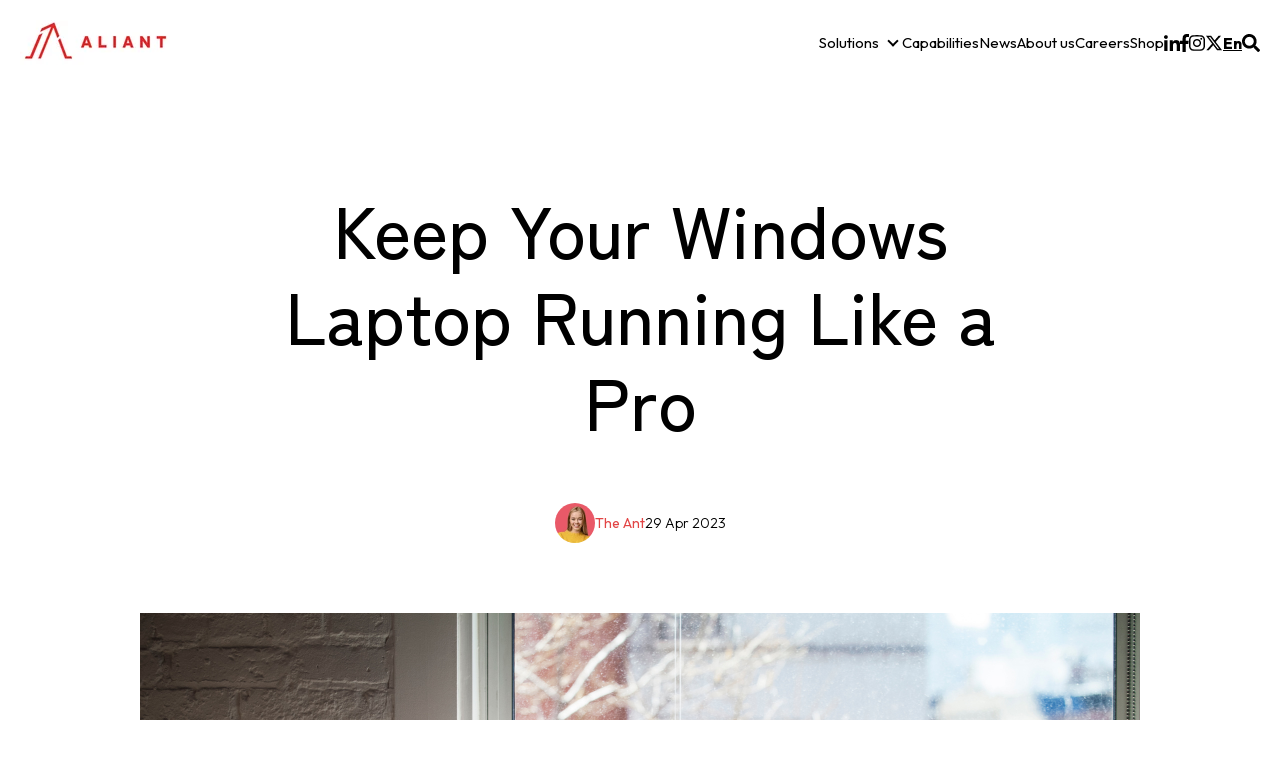

--- FILE ---
content_type: text/html; charset=UTF-8
request_url: https://aliant.tech/en/news/keep-your-windows-laptop-running-like-a-pro
body_size: 12663
content:
<!doctype html><html lang="en"><head>
    <meta charset="utf-8">
    <title>Keep Your Windows Laptop Running Like a Pro</title>
    <link rel="shortcut icon" href="https://aliant.tech/hubfs/ALN_Logo_RGB%201.png">
    <meta name="description" content="Keep Your Windows Laptop Running Like a Pro">
    
    <meta name="viewport" content="width=device-width, initial-scale=1">

    
    <meta property="og:description" content="Keep Your Windows Laptop Running Like a Pro">
    <meta property="og:title" content="Keep Your Windows Laptop Running Like a Pro">
    <meta name="twitter:description" content="Keep Your Windows Laptop Running Like a Pro">
    <meta name="twitter:title" content="Keep Your Windows Laptop Running Like a Pro">

    

    
    <style>
a.cta_button{-moz-box-sizing:content-box !important;-webkit-box-sizing:content-box !important;box-sizing:content-box !important;vertical-align:middle}.hs-breadcrumb-menu{list-style-type:none;margin:0px 0px 0px 0px;padding:0px 0px 0px 0px}.hs-breadcrumb-menu-item{float:left;padding:10px 0px 10px 10px}.hs-breadcrumb-menu-divider:before{content:'›';padding-left:10px}.hs-featured-image-link{border:0}.hs-featured-image{float:right;margin:0 0 20px 20px;max-width:50%}@media (max-width: 568px){.hs-featured-image{float:none;margin:0;width:100%;max-width:100%}}.hs-screen-reader-text{clip:rect(1px, 1px, 1px, 1px);height:1px;overflow:hidden;position:absolute !important;width:1px}
</style>

<link rel="stylesheet" href="https://aliant.tech/hubfs/hub_generated/template_assets/1/221183634650/1769064982236/template_splide.min.css">
<link rel="stylesheet" href="https://aliant.tech/hubfs/hub_generated/template_assets/1/67238843340/1769064984295/template_main.min.css">
<link rel="stylesheet" href="https://aliant.tech/hubfs/hub_generated/template_assets/1/67238672118/1769064979708/template_blog.min.css">
<link rel="stylesheet" href="https://aliant.tech/hubfs/hub_generated/template_assets/1/67238843338/1769064979043/template_theme-overrides.min.css">
<link rel="stylesheet" href="https://aliant.tech/hubfs/hub_generated/module_assets/1/67238846450/1763966339784/module_website-header.css">

  <style>
    #hs_cos_wrapper_header-top-dnd_area_121-module-1 .focus_module_website_h {
  border:3px none #999999;
  box-shadow:0px 0px 0px 0px rgba(0,0,0,10%);
  border-radius:0px;
}

#hs_cos_wrapper_header-top-dnd_area_121-module-1 .focus_module_website_h { padding:20px; }

#hs_cos_wrapper_header-top-dnd_area_121-module-1 .mwh_row { max-width:1240px; }

#hs_cos_wrapper_header-top-dnd_area_121-module-1 .mwh_layout3 .mwh_row_t,
#hs_cos_wrapper_header-top-dnd_area_121-module-1 .mwh_layout8 .mwh_row_t,
#hs_cos_wrapper_header-top-dnd_area_121-module-1 .mwh_layout11 .mwh_row_t,
#hs_cos_wrapper_header-top-dnd_area_121-module-1 .mwh_layout12 .mwh_row_t,
#hs_cos_wrapper_header-top-dnd_area_121-module-1 .mwh_layout13 .mwh_row_t,
#hs_cos_wrapper_header-top-dnd_area_121-module-1 .mwh_layout14 .mwh_row_t,
#hs_cos_wrapper_header-top-dnd_area_121-module-1 .mwh_layout15 .mwh_row_t { margin-bottom:20px; }

#hs_cos_wrapper_header-top-dnd_area_121-module-1 .mwh_layout9 .mwh_row_b,
#hs_cos_wrapper_header-top-dnd_area_121-module-1 .mwh_layout10 .mwh_row_b { margin-top:20px; }

#hs_cos_wrapper_header-top-dnd_area_121-module-1 .mwh_col { gap:30px; }

#hs_cos_wrapper_header-top-dnd_area_121-module-1 .menu--desktop .menu__wrapper { gap:30px; }

#hs_cos_wrapper_header-top-dnd_area_121-module-1 .menu--desktop .menu-item-container { padding:10px 0; }

#hs_cos_wrapper_header-top-dnd_area_121-module-1 .menu--desktop .menu__submenu {
  padding:12px;
  margin:0 0 0 0px;
}

#hs_cos_wrapper_header-top-dnd_area_121-module-1 .menu--desktop .menu__submenu .menu-item-container,
#hs_cos_wrapper_header-top-dnd_area_121-module-1 .menu__item--depth-1:nth-last-child(-n+2) .menu__submenu .menu-item-container {
  padding-top:8px;
  padding-right:12px;
  padding-bottom:8px;
  padding-left:12px;
  margin:0px 0;
}

#hs_cos_wrapper_header-top-dnd_area_121-module-1 .menu--desktop .menu__submenu .menu__child-toggle { margin:0 0px; }

#hs_cos_wrapper_header-top-dnd_area_121-module-1 .focus_mobile_bar {
  padding-top:10px;
  padding-right:20px;
  padding-bottom:10px;
  padding-left:20px;
}

#hs_cos_wrapper_header-top-dnd_area_121-module-1 .focus_mobile_nav_container {
  padding-top:20px;
  padding-right:40px;
  padding-bottom:60px;
  padding-left:40px;
}

#hs_cos_wrapper_header-top-dnd_area_121-module-1 .focus_sticky_bar-inner { justify-content:space-between; }

#hs_cos_wrapper_header-top-dnd_area_121-module-1 .focus_sticky_bar .mwh_el_logo { flex:1 0 auto; }

#hs_cos_wrapper_header-top-dnd_area_121-module-1 .focus_sticky_bar {
  backdrop-filter:blur(10px);
  -webkit-backdrop-filter:blur(10px);
  border:3px none #999999;
  box-shadow:0px 0px 0px 0px rgba(0,0,0,10%);
  padding-top:0px;
  padding-right:20px;
  padding-bottom:0px;
  padding-left:20px;
}

#hs_cos_wrapper_header-top-dnd_area_121-module-1 .focus_sticky_bar-inner { gap:30px; }

#hs_cos_wrapper_header-top-dnd_area_121-module-1 .mwh_lang_toggle {
  font-size:16px;
  text-transform:capitalize;
}

@media (max-width:767px) {
  #hs_cos_wrapper_header-top-dnd_area_121-module-1 .focus_module_website_h,
  #hs_cos_wrapper_header-top-dnd_area_121-module-1 .focus_sticky_bar { display:none; }

  #hs_cos_wrapper_header-top-dnd_area_121-module-1 .focus_mobile_nav_container.open { display:flex; }
}

@media (min-width:768px) {
  #hs_cos_wrapper_header-top-dnd_area_121-module-1 .focus_mobile_bar,
  #hs_cos_wrapper_header-top-dnd_area_121-module-1 .focus_mobile_nav_container { display:none; }
}

  </style>

<link rel="stylesheet" href="/hs/hsstatic/cos-LanguageSwitcher/static-1.336/sass/LanguageSwitcher.css">
<link rel="stylesheet" href="/hs/hsstatic/AsyncSupport/static-1.501/sass/comments_listing_asset.css">
<link rel="stylesheet" href="https://aliant.tech/hubfs/hub_generated/module_assets/1/67238833123/1763966339598/module_website-footer.css">

  <style>
    @media (max-width:767px) {
  #hs_cos_wrapper_footer-dnd_area_121-module-1 .mwf_row {
    flex-direction:column;
    align-items:flex-start;
    gap:60px;
  }

  #hs_cos_wrapper_footer-dnd_area_121-module-1 .mwf_row_j_full,
  #hs_cos_wrapper_footer-dnd_area_121-module-1 .mwf_row_j_left,
  #hs_cos_wrapper_footer-dnd_area_121-module-1 .mwf_row_j_center,
  #hs_cos_wrapper_footer-dnd_area_121-module-1 .mwf_row_j_right { justify-content:flex-start; }

  #hs_cos_wrapper_footer-dnd_area_121-module-1 .mwf_col {
    flex-direction:column;
    align-items:flex-start;
    gap:60px;
  }

  #hs_cos_wrapper_footer-dnd_area_121-module-1 .mwf_el_image,
  #hs_cos_wrapper_footer-dnd_area_121-module-1 .mwf_el_menus,
  #hs_cos_wrapper_footer-dnd_area_121-module-1 .mwf_el_social,
  #hs_cos_wrapper_footer-dnd_area_121-module-1 .mwf_el_text {
    flex-direction:column;
    align-items:flex-start;
    gap:60px;
  }
}

  </style>

<style>
  @font-face {
    font-family: "Outfit";
    font-weight: 700;
    font-style: normal;
    font-display: swap;
    src: url("/_hcms/googlefonts/Outfit/700.woff2") format("woff2"), url("/_hcms/googlefonts/Outfit/700.woff") format("woff");
  }
  @font-face {
    font-family: "Outfit";
    font-weight: 300;
    font-style: normal;
    font-display: swap;
    src: url("/_hcms/googlefonts/Outfit/300.woff2") format("woff2"), url("/_hcms/googlefonts/Outfit/300.woff") format("woff");
  }
  @font-face {
    font-family: "Outfit";
    font-weight: 400;
    font-style: normal;
    font-display: swap;
    src: url("/_hcms/googlefonts/Outfit/regular.woff2") format("woff2"), url("/_hcms/googlefonts/Outfit/regular.woff") format("woff");
  }
  @font-face {
    font-family: "Outfit";
    font-weight: 400;
    font-style: normal;
    font-display: swap;
    src: url("/_hcms/googlefonts/Outfit/regular.woff2") format("woff2"), url("/_hcms/googlefonts/Outfit/regular.woff") format("woff");
  }
  @font-face {
    font-family: "Zen Kaku Gothic New";
    font-weight: 500;
    font-style: normal;
    font-display: swap;
    src: url("/_hcms/googlefonts/Zen_Kaku_Gothic_New/500.woff2") format("woff2"), url("/_hcms/googlefonts/Zen_Kaku_Gothic_New/500.woff") format("woff");
  }
  @font-face {
    font-family: "Zen Kaku Gothic New";
    font-weight: 400;
    font-style: normal;
    font-display: swap;
    src: url("/_hcms/googlefonts/Zen_Kaku_Gothic_New/regular.woff2") format("woff2"), url("/_hcms/googlefonts/Zen_Kaku_Gothic_New/regular.woff") format("woff");
  }
  @font-face {
    font-family: "Zen Kaku Gothic New";
    font-weight: 700;
    font-style: normal;
    font-display: swap;
    src: url("/_hcms/googlefonts/Zen_Kaku_Gothic_New/700.woff2") format("woff2"), url("/_hcms/googlefonts/Zen_Kaku_Gothic_New/700.woff") format("woff");
  }
</style>

<!-- Editor Styles -->
<style id="hs_editor_style" type="text/css">
/* HubSpot Styles (default) */
.header-top-dnd_area_121-row-0-margin {
  margin-bottom: 0px !important;
}
.footer-dnd_area_121-row-0-margin {
  margin-bottom: 0px !important;
}
</style>
    <script type="application/ld+json">
{
  "mainEntityOfPage" : {
    "@type" : "WebPage",
    "@id" : "https://aliant.tech/en/news/keep-your-windows-laptop-running-like-a-pro"
  },
  "author" : {
    "name" : "The Ant",
    "url" : "https://aliant.tech/en/news/author/the-ant",
    "@type" : "Person"
  },
  "headline" : "Keep Your Windows Laptop Running Like a Pro",
  "datePublished" : "2023-04-29T12:04:48.000Z",
  "dateModified" : "2023-04-29T12:04:48.309Z",
  "publisher" : {
    "name" : "Aliant Business Solutions",
    "logo" : {
      "url" : "https://aliant.tech/hubfs/ALN_Logo_RGB%201.png",
      "@type" : "ImageObject"
    },
    "@type" : "Organization"
  },
  "@context" : "https://schema.org",
  "@type" : "BlogPosting",
  "image" : [ "https://aliant.tech/hubfs/AdobeStock_227536986.jpeg" ]
}
</script>


    
<!--  Added by GoogleAnalytics4 integration -->
<script>
var _hsp = window._hsp = window._hsp || [];
window.dataLayer = window.dataLayer || [];
function gtag(){dataLayer.push(arguments);}

var useGoogleConsentModeV2 = true;
var waitForUpdateMillis = 1000;


if (!window._hsGoogleConsentRunOnce) {
  window._hsGoogleConsentRunOnce = true;

  gtag('consent', 'default', {
    'ad_storage': 'denied',
    'analytics_storage': 'denied',
    'ad_user_data': 'denied',
    'ad_personalization': 'denied',
    'wait_for_update': waitForUpdateMillis
  });

  if (useGoogleConsentModeV2) {
    _hsp.push(['useGoogleConsentModeV2'])
  } else {
    _hsp.push(['addPrivacyConsentListener', function(consent){
      var hasAnalyticsConsent = consent && (consent.allowed || (consent.categories && consent.categories.analytics));
      var hasAdsConsent = consent && (consent.allowed || (consent.categories && consent.categories.advertisement));

      gtag('consent', 'update', {
        'ad_storage': hasAdsConsent ? 'granted' : 'denied',
        'analytics_storage': hasAnalyticsConsent ? 'granted' : 'denied',
        'ad_user_data': hasAdsConsent ? 'granted' : 'denied',
        'ad_personalization': hasAdsConsent ? 'granted' : 'denied'
      });
    }]);
  }
}

gtag('js', new Date());
gtag('set', 'developer_id.dZTQ1Zm', true);
gtag('config', 'G-149829186');
</script>
<script async src="https://www.googletagmanager.com/gtag/js?id=G-149829186"></script>

<!-- /Added by GoogleAnalytics4 integration -->

<!--  Added by GoogleTagManager integration -->
<script>
var _hsp = window._hsp = window._hsp || [];
window.dataLayer = window.dataLayer || [];
function gtag(){dataLayer.push(arguments);}

var useGoogleConsentModeV2 = true;
var waitForUpdateMillis = 1000;



var hsLoadGtm = function loadGtm() {
    if(window._hsGtmLoadOnce) {
      return;
    }

    if (useGoogleConsentModeV2) {

      gtag('set','developer_id.dZTQ1Zm',true);

      gtag('consent', 'default', {
      'ad_storage': 'denied',
      'analytics_storage': 'denied',
      'ad_user_data': 'denied',
      'ad_personalization': 'denied',
      'wait_for_update': waitForUpdateMillis
      });

      _hsp.push(['useGoogleConsentModeV2'])
    }

    (function(w,d,s,l,i){w[l]=w[l]||[];w[l].push({'gtm.start':
    new Date().getTime(),event:'gtm.js'});var f=d.getElementsByTagName(s)[0],
    j=d.createElement(s),dl=l!='dataLayer'?'&l='+l:'';j.async=true;j.src=
    'https://www.googletagmanager.com/gtm.js?id='+i+dl;f.parentNode.insertBefore(j,f);
    })(window,document,'script','dataLayer','GTM-MG2XGQWV');

    window._hsGtmLoadOnce = true;
};

_hsp.push(['addPrivacyConsentListener', function(consent){
  if(consent.allowed || (consent.categories && consent.categories.analytics)){
    hsLoadGtm();
  }
}]);

</script>

<!-- /Added by GoogleTagManager integration -->



<link rel="amphtml" href="https://aliant.tech/en/news/keep-your-windows-laptop-running-like-a-pro?hs_amp=true">

<meta property="og:image" content="https://aliant.tech/hubfs/AdobeStock_227536986.jpeg">
<meta property="og:image:width" content="2000">
<meta property="og:image:height" content="1333">
<meta property="og:image:alt" content="Keep Your Windows Laptop Running Like a Pro">
<meta name="twitter:image" content="https://aliant.tech/hubfs/AdobeStock_227536986.jpeg">
<meta name="twitter:image:alt" content="Keep Your Windows Laptop Running Like a Pro">

<meta property="og:url" content="https://aliant.tech/en/news/keep-your-windows-laptop-running-like-a-pro">
<meta name="twitter:card" content="summary_large_image">

<link rel="canonical" href="https://aliant.tech/en/news/keep-your-windows-laptop-running-like-a-pro">

<meta property="og:type" content="article">
<link rel="alternate" type="application/rss+xml" href="https://aliant.tech/en/news/rss.xml">
<meta name="twitter:domain" content="aliant.tech">
<script src="//platform.linkedin.com/in.js" type="text/javascript">
    lang: en_US
</script>

<meta http-equiv="content-language" content="en">
<link rel="alternate" hreflang="en" href="https://aliant.tech/en/news/keep-your-windows-laptop-running-like-a-pro">
<link rel="alternate" hreflang="ro" href="https://aliant.tech/ro/noutăți/păstrați-vă-laptopul-windows-rapid">







    
    <meta name="generator" content="HubSpot"></head><body>
<!--  Added by GoogleTagManager integration -->
<noscript><iframe src="https://www.googletagmanager.com/ns.html?id=GTM-MG2XGQWV" height="0" width="0" style="display:none;visibility:hidden"></iframe></noscript>

<!-- /Added by GoogleTagManager integration -->
<div id="hs_cos_wrapper_seo_schema" class="hs_cos_wrapper hs_cos_wrapper_widget hs_cos_wrapper_type_module" style="" data-hs-cos-general-type="widget" data-hs-cos-type="module">









</div>

    

    
      
    

    
  
  
    <div class="body-wrapper focus_plus_theme   hs-content-id-67370249412 hs-blog-post hs-blog-id-67301420009">
      <button id="goTop" class="goTop" onclick="goToTop()" aria-label="Go to top">
        <span id="hs_cos_wrapper_" class="hs_cos_wrapper hs_cos_wrapper_widget hs_cos_wrapper_type_icon" style="" data-hs-cos-general-type="widget" data-hs-cos-type="icon"><svg version="1.0" xmlns="http://www.w3.org/2000/svg" viewbox="0 0 448 512" aria-hidden="true"><g id="arrow-up1_layer"><path d="M34.9 289.5l-22.2-22.2c-9.4-9.4-9.4-24.6 0-33.9L207 39c9.4-9.4 24.6-9.4 33.9 0l194.3 194.3c9.4 9.4 9.4 24.6 0 33.9L413 289.4c-9.5 9.5-25 9.3-34.3-.4L264 168.6V456c0 13.3-10.7 24-24 24h-32c-13.3 0-24-10.7-24-24V168.6L69.2 289.1c-9.3 9.8-24.8 10-34.3.4z" /></g></svg></span>
      </button>
      
        <div data-global-resource-path="@marketplace/Stuff_Matters_Inc_/Focus_Plus/templates/partials/header.html"><header class="header">

  <div class="container-fluid">
<div class="row-fluid-wrapper">
<div class="row-fluid">
<div class="span12 widget-span widget-type-cell " style="" data-widget-type="cell" data-x="0" data-w="12">

<div class="row-fluid-wrapper row-depth-1 row-number-1 dnd-section header-top-dnd_area_121-row-0-margin">
<div class="row-fluid ">
<div class="span12 widget-span widget-type-custom_widget dnd-module" style="" data-widget-type="custom_widget" data-x="0" data-w="12">
<div id="hs_cos_wrapper_header-top-dnd_area_121-module-1" class="hs_cos_wrapper hs_cos_wrapper_widget hs_cos_wrapper_type_module" style="" data-hs-cos-general-type="widget" data-hs-cos-type="module">
























































  








































  
  









<div class="focus_mobile_bar">
  
    
  
  
  
  
  
  
  <div class="mwh_el_logo">
    
      <span id="hs_cos_wrapper_header-top-dnd_area_121-module-1_site_logo_mobile" class="hs_cos_wrapper hs_cos_wrapper_widget hs_cos_wrapper_type_logo" style="" data-hs-cos-general-type="widget" data-hs-cos-type="logo"><a href="//aliant.tech?hsLang=en" id="hs-link-header-top-dnd_area_121-module-1_site_logo_mobile" style="border-width:0px;border:0px;"><img src="https://aliant.tech/hs-fs/hubfs/ALN_Logo_RGB%201%20white-2.png?width=150&amp;height=256&amp;name=ALN_Logo_RGB%201%20white-2.png" class="hs-image-widget " height="256" style="height: auto;width:150px;border-width:0px;border:0px;" width="150" alt="ALN_Logo_RGB 1 white-2" title="ALN_Logo_RGB 1 white-2" srcset="https://aliant.tech/hs-fs/hubfs/ALN_Logo_RGB%201%20white-2.png?width=75&amp;height=128&amp;name=ALN_Logo_RGB%201%20white-2.png 75w, https://aliant.tech/hs-fs/hubfs/ALN_Logo_RGB%201%20white-2.png?width=150&amp;height=256&amp;name=ALN_Logo_RGB%201%20white-2.png 150w, https://aliant.tech/hs-fs/hubfs/ALN_Logo_RGB%201%20white-2.png?width=225&amp;height=384&amp;name=ALN_Logo_RGB%201%20white-2.png 225w, https://aliant.tech/hs-fs/hubfs/ALN_Logo_RGB%201%20white-2.png?width=300&amp;height=512&amp;name=ALN_Logo_RGB%201%20white-2.png 300w, https://aliant.tech/hs-fs/hubfs/ALN_Logo_RGB%201%20white-2.png?width=375&amp;height=640&amp;name=ALN_Logo_RGB%201%20white-2.png 375w, https://aliant.tech/hs-fs/hubfs/ALN_Logo_RGB%201%20white-2.png?width=450&amp;height=768&amp;name=ALN_Logo_RGB%201%20white-2.png 450w" sizes="(max-width: 150px) 100vw, 150px"></a></span>
        
  </div>

  
  
    
  
    <div class="mwh_el_lang">
      
      
      <div class="mwh_lang_toggle">
        En
      </div>
      
    </div>
  

  
  
     
  
  
    <div class="mwh_search_toggle">
      <svg version="1.0" xmlns="http://www.w3.org/2000/svg" viewbox="0 0 512 512" aria-labelledby="search8" role="img"><title id="search8">Search toggle</title><g id="search8_layer"><path d="M505 442.7L405.3 343c-4.5-4.5-10.6-7-17-7H372c27.6-35.3 44-79.7 44-128C416 93.1 322.9 0 208 0S0 93.1 0 208s93.1 208 208 208c48.3 0 92.7-16.4 128-44v16.3c0 6.4 2.5 12.5 7 17l99.7 99.7c9.4 9.4 24.6 9.4 33.9 0l28.3-28.3c9.4-9.4 9.4-24.6.1-34zM208 336c-70.7 0-128-57.2-128-128 0-70.7 57.2-128 128-128 70.7 0 128 57.2 128 128 0 70.7-57.2 128-128 128z" /></g></svg>
    </div>
  

  
  
    <div class="focus_mob_nav_icon">
      <div class="focus_mob_nav_icon-inner">
        <label for="focus_mob_nav_check">
          <input type="checkbox" class="focus_mob_nav_check" id="focus_mob_nav_check">
          <span></span>
          <span></span>
          <span></span>
        </label>
      </div>
    </div>
  
</div>



<div class="focus_mobile_nav_container">
  
    
  <div class="mwh_el_primary_menu focus_header_menu">
    
  <nav class="menu menu--mobile" aria-label="Main menu">
    <ul class="menu__wrapper no-list">
      
      

  

    

    

    

    
    
    

    

    
    
    
      
        
        
      <li class="menu__item menu__item--depth-1 menu__item--has-submenu hs-skip-lang-url-rewrite">
        <div class="menu-item-container">
          
                        
              <a class="menu__link menu__link--toggle" href="#" aria-haspopup="true" aria-expanded="false">Solutions</a>
            
          
          
            
                <button class="menu__child-toggle no-button" aria-expanded="false">
                  <span class="show-for-sr">Solutions</span>
                  <span class="menu__child-toggle-icon"></span>
                </button>
              </div>
              <ul class="menu__submenu  menu__submenu--level-2 no-list">
                
                
                  
      <li class="menu__item menu__item--depth-2  hs-skip-lang-url-rewrite">
        <div class="menu-item-container">
          
            <a class="menu__link   " href="https://aliant.tech/business-software">Business Software</a>
          
          
        </div>
          
      </li>
    
                
                  
      <li class="menu__item menu__item--depth-2  hs-skip-lang-url-rewrite">
        <div class="menu-item-container">
          
            <a class="menu__link   " href="https://aliant.tech/hyper-automation">Hyper Automation</a>
          
          
        </div>
          
      </li>
    
                
                  
      <li class="menu__item menu__item--depth-2  hs-skip-lang-url-rewrite">
        <div class="menu-item-container">
          
            <a class="menu__link   " href="https://aliant.tech/it-integration">IT Integration</a>
          
          
        </div>
          
      </li>
    
                
                  
      <li class="menu__item menu__item--depth-2  hs-skip-lang-url-rewrite">
        <div class="menu-item-container">
          
            <a class="menu__link   " href="https://aliant.tech/managed-print-services">Managed Print Services</a>
          
          
        </div>
          
      </li>
    
                
              </ul>
            
          
      </li>
    
      
    
      
        
        
      <li class="menu__item menu__item--depth-1  hs-skip-lang-url-rewrite">
        <div class="menu-item-container">
          
            <a class="menu__link   " href="https://aliant.tech/capabilities">Capabilities</a>
          
          
        </div>
          
      </li>
    
      
    
      
        
        
      <li class="menu__item menu__item--depth-1  hs-skip-lang-url-rewrite">
        <div class="menu-item-container">
          
            <a class="menu__link   " href="https://aliant.tech/en/news">News</a>
          
          
        </div>
          
      </li>
    
      
    
      
        
        
      <li class="menu__item menu__item--depth-1  hs-skip-lang-url-rewrite">
        <div class="menu-item-container">
          
            <a class="menu__link   " href="https://aliant.tech/about-us">About us</a>
          
          
        </div>
          
      </li>
    
      
    
      
        
        
      <li class="menu__item menu__item--depth-1  hs-skip-lang-url-rewrite">
        <div class="menu-item-container">
          
            <a class="menu__link   " href="https://aliant.tech/careers">Careers</a>
          
          
        </div>
          
      </li>
    
      
    
      
        
        
      <li class="menu__item menu__item--depth-1  hs-skip-lang-url-rewrite">
        <div class="menu-item-container">
          
            <a class="menu__link   " href="https://shop.aliant.tech/" target="_blank" rel="noopener">Shop</a>
          
          
        </div>
          
      </li>
    
      
    

  


    
    </ul>
  </nav>

  </div>

  
  
    

  

  
  
  

  

  

  
  
  
        
  <div class="mwh_el_social">
    
  <div class="focus_social_icons">
    
        
      

      
        
      

      
    
  

  
  
  
  

  
  
  
    
    
  
  
    
    
  

  

  <a class="" href="https://www.linkedin.com/company/aliantgroup" target="_blank" rel="noopener">
  
    
      <span id="hs_cos_wrapper_header-top-dnd_area_121-module-1_" class="hs_cos_wrapper hs_cos_wrapper_widget hs_cos_wrapper_type_icon msi_icon" style="" data-hs-cos-general-type="widget" data-hs-cos-type="icon"><svg version="1.0" xmlns="http://www.w3.org/2000/svg" viewbox="0 0 448 512" aria-labelledby="linkedin-in9" role="img"><title id="linkedin-in9">Follow us on Facebook</title><g id="linkedin-in9_layer"><path d="M100.3 480H7.4V180.9h92.9V480zM53.8 140.1C24.1 140.1 0 115.5 0 85.8 0 56.1 24.1 32 53.8 32c29.7 0 53.8 24.1 53.8 53.8 0 29.7-24.1 54.3-53.8 54.3zM448 480h-92.7V334.4c0-34.7-.7-79.2-48.3-79.2-48.3 0-55.7 37.7-55.7 76.7V480h-92.8V180.9h89.1v40.8h1.3c12.4-23.5 42.7-48.3 87.9-48.3 94 0 111.3 61.9 111.3 142.3V480z" /></g></svg></span>
    
    </a>
  



    
        
      

      
        
      

      
    
  

  
  
  
  

  
  
  
    
    
  
  
    
    
  

  

  <a class="" href="https://www.facebook.com/aliantgroup/" target="_blank" rel="noopener">
  
    
      <span id="hs_cos_wrapper_header-top-dnd_area_121-module-1__2" class="hs_cos_wrapper hs_cos_wrapper_widget hs_cos_wrapper_type_icon msi_icon" style="" data-hs-cos-general-type="widget" data-hs-cos-type="icon"><svg version="1.0" xmlns="http://www.w3.org/2000/svg" viewbox="0 0 264 512" aria-labelledby="facebook-f10" role="img"><title id="facebook-f10">Follow us on Facebook</title><g id="facebook-f10_layer"><path d="M76.7 512V283H0v-91h76.7v-71.7C76.7 42.4 124.3 0 193.8 0c33.3 0 61.9 2.5 70.2 3.6V85h-48.2c-37.8 0-45.1 18-45.1 44.3V192H256l-11.7 91h-73.6v229" /></g></svg></span>
    
    </a>
  



    
        
      

      
        
      

      
    
  

  
  
  
  

  
  
  
    
    
  
  
    
    
  

  

  <a class="" href="https://www.instagram.com/aliant_business/" target="_blank" rel="noopener">
  
    
      <span id="hs_cos_wrapper_header-top-dnd_area_121-module-1__3" class="hs_cos_wrapper hs_cos_wrapper_widget hs_cos_wrapper_type_icon msi_icon" style="" data-hs-cos-general-type="widget" data-hs-cos-type="icon"><svg version="1.0" xmlns="http://www.w3.org/2000/svg" viewbox="0 0 448 512" aria-labelledby="instagram11" role="img"><title id="instagram11">Follow us on Instagram</title><g id="instagram11_layer"><path d="M224.1 141c-63.6 0-114.9 51.3-114.9 114.9s51.3 114.9 114.9 114.9S339 319.5 339 255.9 287.7 141 224.1 141zm0 189.6c-41.1 0-74.7-33.5-74.7-74.7s33.5-74.7 74.7-74.7 74.7 33.5 74.7 74.7-33.6 74.7-74.7 74.7zm146.4-194.3c0 14.9-12 26.8-26.8 26.8-14.9 0-26.8-12-26.8-26.8s12-26.8 26.8-26.8 26.8 12 26.8 26.8zm76.1 27.2c-1.7-35.9-9.9-67.7-36.2-93.9-26.2-26.2-58-34.4-93.9-36.2-37-2.1-147.9-2.1-184.9 0-35.8 1.7-67.6 9.9-93.9 36.1s-34.4 58-36.2 93.9c-2.1 37-2.1 147.9 0 184.9 1.7 35.9 9.9 67.7 36.2 93.9s58 34.4 93.9 36.2c37 2.1 147.9 2.1 184.9 0 35.9-1.7 67.7-9.9 93.9-36.2 26.2-26.2 34.4-58 36.2-93.9 2.1-37 2.1-147.8 0-184.8zM398.8 388c-7.8 19.6-22.9 34.7-42.6 42.6-29.5 11.7-99.5 9-132.1 9s-102.7 2.6-132.1-9c-19.6-7.8-34.7-22.9-42.6-42.6-11.7-29.5-9-99.5-9-132.1s-2.6-102.7 9-132.1c7.8-19.6 22.9-34.7 42.6-42.6 29.5-11.7 99.5-9 132.1-9s102.7-2.6 132.1 9c19.6 7.8 34.7 22.9 42.6 42.6 11.7 29.5 9 99.5 9 132.1s2.7 102.7-9 132.1z" /></g></svg></span>
    
    </a>
  



    
        
      

      
        
      

      
    
  

  
  
  
  

  
  
  
    
    
  
  
    
    
  

  

  <a class="" href="https://twitter.com/aliantgroup" target="_blank" rel="noopener">
  
    
      <span id="hs_cos_wrapper_header-top-dnd_area_121-module-1__4" class="hs_cos_wrapper hs_cos_wrapper_widget hs_cos_wrapper_type_icon msi_icon" style="" data-hs-cos-general-type="widget" data-hs-cos-type="icon"><svg version="1.0" xmlns="http://www.w3.org/2000/svg" viewbox="0 0 512 512" aria-labelledby="X Twitter12" role="img"><title id="X Twitter12">Follow us on Twitter</title><g id="X Twitter12_layer"><path d="M389.2 48h70.6L305.6 224.2 487 464H345L233.7 318.6 106.5 464H35.8L200.7 275.5 26.8 48H172.4L272.9 180.9 389.2 48zM364.4 421.8h39.1L151.1 88h-42L364.4 421.8z" /></g></svg></span>
    
    </a>
  



    
  </div>

  </div>

  
</div>



<div id="focus_sticky_bar" class="focus_sticky_bar">
  <div class="content-wrapper focus_sticky_bar-inner">
    
      
  
  
  
  
  
  
  <div class="mwh_el_logo">
    
      
      <span id="hs_cos_wrapper_header-top-dnd_area_121-module-1_site_logo_sticky" class="hs_cos_wrapper hs_cos_wrapper_widget hs_cos_wrapper_type_logo" style="" data-hs-cos-general-type="widget" data-hs-cos-type="logo"><a href="//aliant.tech?hsLang=en" id="hs-link-header-top-dnd_area_121-module-1_site_logo_sticky" style="border-width:0px;border:0px;"><img src="https://aliant.tech/hs-fs/hubfs/ALN_Logo_RGB%201%20white-2.png?width=150&amp;height=256&amp;name=ALN_Logo_RGB%201%20white-2.png" class="hs-image-widget " height="256" style="height: auto;width:150px;border-width:0px;border:0px;" width="150" alt="ALN_Logo_RGB 1 white-2" title="ALN_Logo_RGB 1 white-2" srcset="https://aliant.tech/hs-fs/hubfs/ALN_Logo_RGB%201%20white-2.png?width=75&amp;height=128&amp;name=ALN_Logo_RGB%201%20white-2.png 75w, https://aliant.tech/hs-fs/hubfs/ALN_Logo_RGB%201%20white-2.png?width=150&amp;height=256&amp;name=ALN_Logo_RGB%201%20white-2.png 150w, https://aliant.tech/hs-fs/hubfs/ALN_Logo_RGB%201%20white-2.png?width=225&amp;height=384&amp;name=ALN_Logo_RGB%201%20white-2.png 225w, https://aliant.tech/hs-fs/hubfs/ALN_Logo_RGB%201%20white-2.png?width=300&amp;height=512&amp;name=ALN_Logo_RGB%201%20white-2.png 300w, https://aliant.tech/hs-fs/hubfs/ALN_Logo_RGB%201%20white-2.png?width=375&amp;height=640&amp;name=ALN_Logo_RGB%201%20white-2.png 375w, https://aliant.tech/hs-fs/hubfs/ALN_Logo_RGB%201%20white-2.png?width=450&amp;height=768&amp;name=ALN_Logo_RGB%201%20white-2.png 450w" sizes="(max-width: 150px) 100vw, 150px"></a></span>
        
  </div>

    
    
      
  <div class="mwh_el_primary_menu focus_header_menu">
    
  <nav class="menu menu--desktop" aria-label="Main menu">
    <ul class="menu__wrapper no-list">
      
      

  

    

    

    

    
    
    

    

    
    
    
      
        
        
      <li class="menu__item menu__item--depth-1 menu__item--has-submenu hs-skip-lang-url-rewrite">
        <div class="menu-item-container">
          
                        
              <a class="menu__link menu__link--toggle" href="#" aria-haspopup="true" aria-expanded="false">Solutions</a>
            
          
          
            
                <button class="menu__child-toggle no-button" aria-expanded="false">
                  <span class="show-for-sr">Solutions</span>
                  <span class="menu__child-toggle-icon"></span>
                </button>
              </div>
              <ul class="menu__submenu mat_sec_bor mat_sec_cor mat_sec_sha menu__submenu--level-2 no-list">
                
                
                  
      <li class="menu__item menu__item--depth-2  hs-skip-lang-url-rewrite">
        <div class="menu-item-container">
          
            <a class="menu__link   " href="https://aliant.tech/business-software">Business Software</a>
          
          
        </div>
          
      </li>
    
                
                  
      <li class="menu__item menu__item--depth-2  hs-skip-lang-url-rewrite">
        <div class="menu-item-container">
          
            <a class="menu__link   " href="https://aliant.tech/hyper-automation">Hyper Automation</a>
          
          
        </div>
          
      </li>
    
                
                  
      <li class="menu__item menu__item--depth-2  hs-skip-lang-url-rewrite">
        <div class="menu-item-container">
          
            <a class="menu__link   " href="https://aliant.tech/it-integration">IT Integration</a>
          
          
        </div>
          
      </li>
    
                
                  
      <li class="menu__item menu__item--depth-2  hs-skip-lang-url-rewrite">
        <div class="menu-item-container">
          
            <a class="menu__link   " href="https://aliant.tech/managed-print-services">Managed Print Services</a>
          
          
        </div>
          
      </li>
    
                
              </ul>
            
          
      </li>
    
      
    
      
        
        
      <li class="menu__item menu__item--depth-1  hs-skip-lang-url-rewrite">
        <div class="menu-item-container">
          
            <a class="menu__link   " href="https://aliant.tech/capabilities">Capabilities</a>
          
          
        </div>
          
      </li>
    
      
    
      
        
        
      <li class="menu__item menu__item--depth-1  hs-skip-lang-url-rewrite">
        <div class="menu-item-container">
          
            <a class="menu__link   " href="https://aliant.tech/en/news">News</a>
          
          
        </div>
          
      </li>
    
      
    
      
        
        
      <li class="menu__item menu__item--depth-1  hs-skip-lang-url-rewrite">
        <div class="menu-item-container">
          
            <a class="menu__link   " href="https://aliant.tech/about-us">About us</a>
          
          
        </div>
          
      </li>
    
      
    
      
        
        
      <li class="menu__item menu__item--depth-1  hs-skip-lang-url-rewrite">
        <div class="menu-item-container">
          
            <a class="menu__link   " href="https://aliant.tech/careers">Careers</a>
          
          
        </div>
          
      </li>
    
      
    
      
        
        
      <li class="menu__item menu__item--depth-1  hs-skip-lang-url-rewrite">
        <div class="menu-item-container">
          
            <a class="menu__link   " href="https://shop.aliant.tech/" target="_blank" rel="noopener">Shop</a>
          
          
        </div>
          
      </li>
    
      
    

  


    
    </ul>
  </nav>

  </div>

    
    
    
      
  
    <div class="mwh_el_lang">
      
      
      <div class="mwh_lang_toggle">
        En
      </div>
      
    </div>
  

    
    
       
  
  
    <div class="mwh_search_toggle">
      <svg version="1.0" xmlns="http://www.w3.org/2000/svg" viewbox="0 0 512 512" aria-labelledby="search13" role="img"><title id="search13">Search toggle</title><g id="search13_layer"><path d="M505 442.7L405.3 343c-4.5-4.5-10.6-7-17-7H372c27.6-35.3 44-79.7 44-128C416 93.1 322.9 0 208 0S0 93.1 0 208s93.1 208 208 208c48.3 0 92.7-16.4 128-44v16.3c0 6.4 2.5 12.5 7 17l99.7 99.7c9.4 9.4 24.6 9.4 33.9 0l28.3-28.3c9.4-9.4 9.4-24.6.1-34zM208 336c-70.7 0-128-57.2-128-128 0-70.7 57.2-128 128-128 70.7 0 128 57.2 128 128 0 70.7-57.2 128-128 128z" /></g></svg>
    </div>
  

    
    
  </div>
</div>





  <div class="focus_module_website_h mwh_layout1">

    

            
      
  
    
  
    
  
    
  
    
  
    
  
    
  
    
  
  
  

            
      
  
    
  
    
  
    
  
    
  
    
  
    
  
    
  
  
  

            
      
  
    
  
    
  
    
  
    
  
    
  
    
  
    
  
  
  

            
      
  
    
      
        
        
      
    
  
    
  
    
  
    
  
    
  
    
  
    
  
  
  

            
      
  
    
  
    
  
    
  
    
  
    
  
    
  
    
  
  
  

            
      
  
    
  
    
      
        
        
      
    
  
    
      
        
        
      
    
  
    
      
        
        
      
    
  
    
  
    
      
        
        
      
    
  
    
      
        
        
      
    
  
  
  

            
      
  
    
  
    
  
    
  
    
  
    
  
    
  
    
  
  
  

            
      
  
    
  
    
  
    
  
    
  
    
  
    
  
    
  
  
  

            
      
  
    
  
    
  
    
  
    
  
    
  
    
  
    
  
  
  

    

    

    

      

      

      

      
  
    
  
    
  
    
  
    
  
    
  
    
  
    
  
  
  


      

      

    

      

      

      

      
  
    
  
    
  
    
  
    
  
    
  
    
  
    
  
  
  


      

      

    

      

      

      

      
  
    
  
    
  
    
  
    
  
    
  
    
  
    
  
  
  


      

      

    

      

      
        
        
        
        
        <div class="mwh_row_m mwh_row mwh_row_j_center mwh_row_a_middle">
        
        
      

      

      
  
    
      
        
        
          
          <div class="mwh_col_middle_left mwh_col">
          
          
          
        
        
        
  
  
  
  
  
  
  <div class="mwh_el_logo">
    
      <span id="hs_cos_wrapper_header-top-dnd_area_121-module-1_site_logo_main" class="hs_cos_wrapper hs_cos_wrapper_widget hs_cos_wrapper_type_logo" style="" data-hs-cos-general-type="widget" data-hs-cos-type="logo"><a href="//aliant.tech?hsLang=en" id="hs-link-header-top-dnd_area_121-module-1_site_logo_main" style="border-width:0px;border:0px;"><img src="https://aliant.tech/hs-fs/hubfs/Aliant%20Logo_80x80mm%20copy.jpg?width=150&amp;height=256&amp;name=Aliant%20Logo_80x80mm%20copy.jpg" class="hs-image-widget " height="256" style="height: auto;width:150px;border-width:0px;border:0px;" width="150" alt="Aliant Logo_80x80mm copy" title="Aliant Logo_80x80mm copy" srcset="https://aliant.tech/hs-fs/hubfs/Aliant%20Logo_80x80mm%20copy.jpg?width=75&amp;height=128&amp;name=Aliant%20Logo_80x80mm%20copy.jpg 75w, https://aliant.tech/hs-fs/hubfs/Aliant%20Logo_80x80mm%20copy.jpg?width=150&amp;height=256&amp;name=Aliant%20Logo_80x80mm%20copy.jpg 150w, https://aliant.tech/hs-fs/hubfs/Aliant%20Logo_80x80mm%20copy.jpg?width=225&amp;height=384&amp;name=Aliant%20Logo_80x80mm%20copy.jpg 225w, https://aliant.tech/hs-fs/hubfs/Aliant%20Logo_80x80mm%20copy.jpg?width=300&amp;height=512&amp;name=Aliant%20Logo_80x80mm%20copy.jpg 300w, https://aliant.tech/hs-fs/hubfs/Aliant%20Logo_80x80mm%20copy.jpg?width=375&amp;height=640&amp;name=Aliant%20Logo_80x80mm%20copy.jpg 375w, https://aliant.tech/hs-fs/hubfs/Aliant%20Logo_80x80mm%20copy.jpg?width=450&amp;height=768&amp;name=Aliant%20Logo_80x80mm%20copy.jpg 450w" sizes="(max-width: 150px) 100vw, 150px"></a></span>
        
  </div>

      
    
  
    
  
    
  
    
  
    
  
    
  
    
  
  
  
    </div>
    
  


      

      

    

      

      

      

      
  
    
  
    
  
    
  
    
  
    
  
    
  
    
  
  
  


      

      

    

      

      

      

      
  
    
  
    
      
        
        
          
          <div class="mwh_col_middle_right mwh_col">
          
          
          
        
        
        
  <div class="mwh_el_primary_menu focus_header_menu">
    
  <nav class="menu menu--desktop" aria-label="Main menu">
    <ul class="menu__wrapper no-list">
      
      

  

    

    

    

    
    
    

    

    
    
    
      
        
        
      <li class="menu__item menu__item--depth-1 menu__item--has-submenu hs-skip-lang-url-rewrite">
        <div class="menu-item-container">
          
                        
              <a class="menu__link menu__link--toggle" href="#" aria-haspopup="true" aria-expanded="false">Solutions</a>
            
          
          
            
                <button class="menu__child-toggle no-button" aria-expanded="false">
                  <span class="show-for-sr">Solutions</span>
                  <span class="menu__child-toggle-icon"></span>
                </button>
              </div>
              <ul class="menu__submenu mat_sec_bor mat_sec_cor mat_sec_sha menu__submenu--level-2 no-list">
                
                
                  
      <li class="menu__item menu__item--depth-2  hs-skip-lang-url-rewrite">
        <div class="menu-item-container">
          
            <a class="menu__link   " href="https://aliant.tech/business-software">Business Software</a>
          
          
        </div>
          
      </li>
    
                
                  
      <li class="menu__item menu__item--depth-2  hs-skip-lang-url-rewrite">
        <div class="menu-item-container">
          
            <a class="menu__link   " href="https://aliant.tech/hyper-automation">Hyper Automation</a>
          
          
        </div>
          
      </li>
    
                
                  
      <li class="menu__item menu__item--depth-2  hs-skip-lang-url-rewrite">
        <div class="menu-item-container">
          
            <a class="menu__link   " href="https://aliant.tech/it-integration">IT Integration</a>
          
          
        </div>
          
      </li>
    
                
                  
      <li class="menu__item menu__item--depth-2  hs-skip-lang-url-rewrite">
        <div class="menu-item-container">
          
            <a class="menu__link   " href="https://aliant.tech/managed-print-services">Managed Print Services</a>
          
          
        </div>
          
      </li>
    
                
              </ul>
            
          
      </li>
    
      
    
      
        
        
      <li class="menu__item menu__item--depth-1  hs-skip-lang-url-rewrite">
        <div class="menu-item-container">
          
            <a class="menu__link   " href="https://aliant.tech/capabilities">Capabilities</a>
          
          
        </div>
          
      </li>
    
      
    
      
        
        
      <li class="menu__item menu__item--depth-1  hs-skip-lang-url-rewrite">
        <div class="menu-item-container">
          
            <a class="menu__link   " href="https://aliant.tech/en/news">News</a>
          
          
        </div>
          
      </li>
    
      
    
      
        
        
      <li class="menu__item menu__item--depth-1  hs-skip-lang-url-rewrite">
        <div class="menu-item-container">
          
            <a class="menu__link   " href="https://aliant.tech/about-us">About us</a>
          
          
        </div>
          
      </li>
    
      
    
      
        
        
      <li class="menu__item menu__item--depth-1  hs-skip-lang-url-rewrite">
        <div class="menu-item-container">
          
            <a class="menu__link   " href="https://aliant.tech/careers">Careers</a>
          
          
        </div>
          
      </li>
    
      
    
      
        
        
      <li class="menu__item menu__item--depth-1  hs-skip-lang-url-rewrite">
        <div class="menu-item-container">
          
            <a class="menu__link   " href="https://shop.aliant.tech/" target="_blank" rel="noopener">Shop</a>
          
          
        </div>
          
      </li>
    
      
    

  


    
    </ul>
  </nav>

  </div>

      
    
  
    
      
        
        
          
        
        
            
  <div class="mwh_el_social">
    
  <div class="focus_social_icons">
    
        
      

      
        
      

      
    
  

  
  
  
  

  
  
  
    
    
  
  
    
    
  

  

  <a class="" href="https://www.linkedin.com/company/aliantgroup" target="_blank" rel="noopener">
  
    
      <span id="hs_cos_wrapper_header-top-dnd_area_121-module-1_" class="hs_cos_wrapper hs_cos_wrapper_widget hs_cos_wrapper_type_icon msi_icon" style="" data-hs-cos-general-type="widget" data-hs-cos-type="icon"><svg version="1.0" xmlns="http://www.w3.org/2000/svg" viewbox="0 0 448 512" aria-labelledby="linkedin-in2" role="img"><title id="linkedin-in2">Follow us on Facebook</title><g id="linkedin-in2_layer"><path d="M100.3 480H7.4V180.9h92.9V480zM53.8 140.1C24.1 140.1 0 115.5 0 85.8 0 56.1 24.1 32 53.8 32c29.7 0 53.8 24.1 53.8 53.8 0 29.7-24.1 54.3-53.8 54.3zM448 480h-92.7V334.4c0-34.7-.7-79.2-48.3-79.2-48.3 0-55.7 37.7-55.7 76.7V480h-92.8V180.9h89.1v40.8h1.3c12.4-23.5 42.7-48.3 87.9-48.3 94 0 111.3 61.9 111.3 142.3V480z" /></g></svg></span>
    
    </a>
  



    
        
      

      
        
      

      
    
  

  
  
  
  

  
  
  
    
    
  
  
    
    
  

  

  <a class="" href="https://www.facebook.com/aliantgroup/" target="_blank" rel="noopener">
  
    
      <span id="hs_cos_wrapper_header-top-dnd_area_121-module-1__2" class="hs_cos_wrapper hs_cos_wrapper_widget hs_cos_wrapper_type_icon msi_icon" style="" data-hs-cos-general-type="widget" data-hs-cos-type="icon"><svg version="1.0" xmlns="http://www.w3.org/2000/svg" viewbox="0 0 264 512" aria-labelledby="facebook-f3" role="img"><title id="facebook-f3">Follow us on Facebook</title><g id="facebook-f3_layer"><path d="M76.7 512V283H0v-91h76.7v-71.7C76.7 42.4 124.3 0 193.8 0c33.3 0 61.9 2.5 70.2 3.6V85h-48.2c-37.8 0-45.1 18-45.1 44.3V192H256l-11.7 91h-73.6v229" /></g></svg></span>
    
    </a>
  



    
        
      

      
        
      

      
    
  

  
  
  
  

  
  
  
    
    
  
  
    
    
  

  

  <a class="" href="https://www.instagram.com/aliant_business/" target="_blank" rel="noopener">
  
    
      <span id="hs_cos_wrapper_header-top-dnd_area_121-module-1__3" class="hs_cos_wrapper hs_cos_wrapper_widget hs_cos_wrapper_type_icon msi_icon" style="" data-hs-cos-general-type="widget" data-hs-cos-type="icon"><svg version="1.0" xmlns="http://www.w3.org/2000/svg" viewbox="0 0 448 512" aria-labelledby="instagram4" role="img"><title id="instagram4">Follow us on Instagram</title><g id="instagram4_layer"><path d="M224.1 141c-63.6 0-114.9 51.3-114.9 114.9s51.3 114.9 114.9 114.9S339 319.5 339 255.9 287.7 141 224.1 141zm0 189.6c-41.1 0-74.7-33.5-74.7-74.7s33.5-74.7 74.7-74.7 74.7 33.5 74.7 74.7-33.6 74.7-74.7 74.7zm146.4-194.3c0 14.9-12 26.8-26.8 26.8-14.9 0-26.8-12-26.8-26.8s12-26.8 26.8-26.8 26.8 12 26.8 26.8zm76.1 27.2c-1.7-35.9-9.9-67.7-36.2-93.9-26.2-26.2-58-34.4-93.9-36.2-37-2.1-147.9-2.1-184.9 0-35.8 1.7-67.6 9.9-93.9 36.1s-34.4 58-36.2 93.9c-2.1 37-2.1 147.9 0 184.9 1.7 35.9 9.9 67.7 36.2 93.9s58 34.4 93.9 36.2c37 2.1 147.9 2.1 184.9 0 35.9-1.7 67.7-9.9 93.9-36.2 26.2-26.2 34.4-58 36.2-93.9 2.1-37 2.1-147.8 0-184.8zM398.8 388c-7.8 19.6-22.9 34.7-42.6 42.6-29.5 11.7-99.5 9-132.1 9s-102.7 2.6-132.1-9c-19.6-7.8-34.7-22.9-42.6-42.6-11.7-29.5-9-99.5-9-132.1s-2.6-102.7 9-132.1c7.8-19.6 22.9-34.7 42.6-42.6 29.5-11.7 99.5-9 132.1-9s102.7-2.6 132.1 9c19.6 7.8 34.7 22.9 42.6 42.6 11.7 29.5 9 99.5 9 132.1s2.7 102.7-9 132.1z" /></g></svg></span>
    
    </a>
  



    
        
      

      
        
      

      
    
  

  
  
  
  

  
  
  
    
    
  
  
    
    
  

  

  <a class="" href="https://twitter.com/aliantgroup" target="_blank" rel="noopener">
  
    
      <span id="hs_cos_wrapper_header-top-dnd_area_121-module-1__4" class="hs_cos_wrapper hs_cos_wrapper_widget hs_cos_wrapper_type_icon msi_icon" style="" data-hs-cos-general-type="widget" data-hs-cos-type="icon"><svg version="1.0" xmlns="http://www.w3.org/2000/svg" viewbox="0 0 512 512" aria-labelledby="X Twitter5" role="img"><title id="X Twitter5">Follow us on Twitter</title><g id="X Twitter5_layer"><path d="M389.2 48h70.6L305.6 224.2 487 464H345L233.7 318.6 106.5 464H35.8L200.7 275.5 26.8 48H172.4L272.9 180.9 389.2 48zM364.4 421.8h39.1L151.1 88h-42L364.4 421.8z" /></g></svg></span>
    
    </a>
  



    
  </div>

  </div>

      
    
  
    
      
        
        
          
        
        
        
  
    <div class="mwh_el_lang">
      
        <span id="hs_cos_wrapper_header-top-dnd_area_121-module-1_language_switcher" class="hs_cos_wrapper hs_cos_wrapper_widget hs_cos_wrapper_type_language_switcher" style="" data-hs-cos-general-type="widget" data-hs-cos-type="language_switcher"><div class="lang_switcher_class">
   <div class="globe_class" onclick="">
       <ul class="lang_list_class">
           <li>
               <a class="lang_switcher_link" data-language="en" lang="en" href="https://aliant.tech/en/news/keep-your-windows-laptop-running-like-a-pro">English</a>
           </li>
           <li>
               <a class="lang_switcher_link" data-language="ro" lang="ro" href="https://aliant.tech/ro/noutăți/păstrați-vă-laptopul-windows-rapid">Română</a>
           </li>
       </ul>
   </div>
</div></span>
      
      
      <div class="mwh_lang_toggle">
        En
      </div>
      
    </div>
  

      
    
  
    
  
    
      
        
        
          
        
        
         
  
  
    <div class="mwh_search_toggle">
      <svg version="1.0" xmlns="http://www.w3.org/2000/svg" viewbox="0 0 512 512" aria-labelledby="search7" role="img"><title id="search7">Search toggle</title><g id="search7_layer"><path d="M505 442.7L405.3 343c-4.5-4.5-10.6-7-17-7H372c27.6-35.3 44-79.7 44-128C416 93.1 322.9 0 208 0S0 93.1 0 208s93.1 208 208 208c48.3 0 92.7-16.4 128-44v16.3c0 6.4 2.5 12.5 7 17l99.7 99.7c9.4 9.4 24.6 9.4 33.9 0l28.3-28.3c9.4-9.4 9.4-24.6.1-34zM208 336c-70.7 0-128-57.2-128-128 0-70.7 57.2-128 128-128 70.7 0 128 57.2 128 128 0 70.7-57.2 128-128 128z" /></g></svg>
    </div>
  

      
    
  
    
      
        
        
          
        
        
        

  

  
  
  

  

  

      
    
  
  
  
    </div>
    
  


      

      
        </div>
        
      

    

      

      

      

      
  
    
  
    
  
    
  
    
  
    
  
    
  
    
  
  
  


      

      

    

      

      

      

      
  
    
  
    
  
    
  
    
  
    
  
    
  
    
  
  
  


      

      

    

      

      

      

      
  
    
  
    
  
    
  
    
  
    
  
    
  
    
  
  
  


      

      

    

  </div>





<div class="focus_window">

  

  
    <div class="m_w_languages">
      <div class="focus_window-title">Choose your language.</div>
      <div class="mwh_languages"></div>
    </div>
  

  

  

  

  
    <div class="m_w_search">
      <div class="mwh_el_search">
        <div class="focus_window-title">What are you looking for?</div>
        <form action="/hs-search-results">
          <input type="text" class="hs-search-field__input" name="term" autocomplete="off" aria-label="Search field" placeholder="Search">
          
            <button aria-label="Search">
              <svg version="1.0" xmlns="http://www.w3.org/2000/svg" viewbox="0 0 448 512" aria-labelledby="arrow-right14" role="img"><title id="arrow-right14">Search</title><g id="arrow-right14_layer"><path d="M190.5 66.9l22.2-22.2c9.4-9.4 24.6-9.4 33.9 0L441 239c9.4 9.4 9.4 24.6 0 33.9L246.6 467.3c-9.4 9.4-24.6 9.4-33.9 0l-22.2-22.2c-9.5-9.5-9.3-25 .4-34.3L311.4 296H24c-13.3 0-24-10.7-24-24v-32c0-13.3 10.7-24 24-24h287.4L190.9 101.2c-9.8-9.3-10-24.8-.4-34.3z" /></g></svg>
            </button>
          
        </form>
      </div>
    </div>
  

  

  <div class="header__close--toggle"></div>

</div></div>

</div><!--end widget-span -->
</div><!--end row-->
</div><!--end row-wrapper -->

</div><!--end widget-span -->
</div>
</div>
</div>

</header></div>
      

      

      

      

      

      <main id="main-content" class="body-container-wrapper">
        
<style>
  
  

  

  
  
  
  
  
  

  

  

  

  

  .focus_blog_post-title {
    max-width: 800px;
  }

  

  

  .blog-post,
  .blog-post__share {
    max-width: 800px;
  }
  
</style>

<div class="body-container body-container--blog-post">

  

  <div class="focus_blog_post-container">

    <div class="focus_blog_post-header_container">
      <div class="focus_blog_post-header_lens"></div>
      <div class="focus_blog_post-header_inner content-wrapper">
        
        <div class="focus_module_page_title_container">
          <h1 class="focus_blog_post-title"><span id="hs_cos_wrapper_name" class="hs_cos_wrapper hs_cos_wrapper_meta_field hs_cos_wrapper_type_text" style="" data-hs-cos-general-type="meta_field" data-hs-cos-type="text">Keep Your Windows Laptop Running Like a Pro</span></h1>
        </div>
        
          <div class="focus_grid-date_bar">

            

            
              <time class="focus_grid-timestamp" datetime="2023-04-29 12:04:48">
                
    
  

  
  
  
  
  
  
  
  
  
  
  

  
  
  
  
    
  
  
  
    
  
  

  
  
  
  
   
    
      29 Apr 2023
    
  


              </time>
            

            

            
              <div class="focus_grid-author">
                
                  <img class="focus_grid-author-image" src="https://aliant.tech/hs-fs/hubfs/AdobeStock_427267143.jpeg?width=40&amp;name=AdobeStock_427267143.jpeg" width="40" loading="eager" alt="Picture of The Ant" srcset="https://aliant.tech/hs-fs/hubfs/AdobeStock_427267143.jpeg?width=20&amp;name=AdobeStock_427267143.jpeg 20w, https://aliant.tech/hs-fs/hubfs/AdobeStock_427267143.jpeg?width=40&amp;name=AdobeStock_427267143.jpeg 40w, https://aliant.tech/hs-fs/hubfs/AdobeStock_427267143.jpeg?width=60&amp;name=AdobeStock_427267143.jpeg 60w, https://aliant.tech/hs-fs/hubfs/AdobeStock_427267143.jpeg?width=80&amp;name=AdobeStock_427267143.jpeg 80w, https://aliant.tech/hs-fs/hubfs/AdobeStock_427267143.jpeg?width=100&amp;name=AdobeStock_427267143.jpeg 100w, https://aliant.tech/hs-fs/hubfs/AdobeStock_427267143.jpeg?width=120&amp;name=AdobeStock_427267143.jpeg 120w" sizes="(max-width: 40px) 100vw, 40px">
                
                <a class="focus_grid-author-name" href="https://aliant.tech/en/news/author/the-ant" rel="author">The Ant</a>
              </div>
            

          </div>
        
      </div>

                  
              
        <img class="focus_blog_post-featured_image" src="https://aliant.tech/hubfs/AdobeStock_227536986.jpeg" alt="Keep Your Windows Laptop Running Like a Pro" loading="eager">
      

    </div>

    <div class="content-wrapper">

      <div class="blog-post-container">

        <article class="blog-post none">
          
          
          
          <div class="blog-post__body">
            <span id="hs_cos_wrapper_post_body" class="hs_cos_wrapper hs_cos_wrapper_meta_field hs_cos_wrapper_type_rich_text" style="" data-hs-cos-general-type="meta_field" data-hs-cos-type="rich_text"><p>Keeping a Microsoft Windows laptop optimized over time can be a challenge, especially if you use your laptop on a regular basis. Over time, your laptop can become slow and unresponsive, which can be frustrating when you need to get work done. Fortunately, there are several steps you can take to keep your laptop running smoothly. Here are some tips for optimizing your Microsoft Windows laptop:</p>
<!--more--><ol>
<li>
<p>Keep your laptop up to date: Make sure that you have the latest Windows updates installed on your laptop. These updates can fix bugs and improve performance.</p>
</li>
<li>
<p>Uninstall unused programs: Over time, you may have accumulated a lot of programs on your laptop that you no longer use. Uninstalling these programs can free up space and improve performance.</p>
</li>
<li>
<p>Use a solid-state drive (SSD): If your laptop has a traditional hard drive, consider upgrading to an SSD. SSDs are faster and more reliable than traditional hard drives, which can improve performance.</p>
</li>
<li>
<p>Disable unnecessary startup programs: Many programs will automatically start when you boot up your laptop, which can slow down your laptop. Disable any unnecessary startup programs to improve performance.</p>
</li>
<li>
<p>Use an antivirus program: Viruses and malware can slow down your laptop and compromise your security. Make sure that you have an up-to-date antivirus program installed and that you run regular scans.</p>
</li>
<li>
<p>Clean up your hard drive: Over time, your hard drive can become cluttered with temporary files, old downloads, and other unnecessary data. Use a disk cleanup tool to clean up your hard drive and free up space.</p>
</li>
<li>
<p>Adjust power settings: Adjusting your power settings can help to optimize your laptop's performance. Consider using the "high performance" power plan when you need your laptop to be running at its best.</p>
</li>
</ol>
<p>By following these tips, you can keep your Microsoft Windows laptop running smoothly over time. While there are many other steps you can take to optimize your laptop, these tips are a good place to start. With a little effort, you can ensure that your laptop is always running at its best.</p></span>
          </div>
          
                
            <div class="blog-post__share">
              <h3>Share:</h3>
              
    <div class="focus_social_icons">
        <a href="http://www.facebook.com/share.php?u=https://aliant.tech/en/news/keep-your-windows-laptop-running-like-a-pro&amp;utm_medium=social&amp;utm_source=facebook" target="_blank" rel="noopener">
            <span id="hs_cos_wrapper_" class="hs_cos_wrapper hs_cos_wrapper_widget hs_cos_wrapper_type_icon msi_icon" style="" data-hs-cos-general-type="widget" data-hs-cos-type="icon"><svg version="1.0" xmlns="http://www.w3.org/2000/svg" viewbox="0 0 264 512" aria-labelledby="facebook-f15" role="img"><title id="facebook-f15">Share on Facebook</title><g id="facebook-f15_layer"><path d="M76.7 512V283H0v-91h76.7v-71.7C76.7 42.4 124.3 0 193.8 0c33.3 0 61.9 2.5 70.2 3.6V85h-48.2c-37.8 0-45.1 18-45.1 44.3V192H256l-11.7 91h-73.6v229" /></g></svg></span>
        </a>
        <a href="http://www.linkedin.com/shareArticle?mini=true&amp;url=https://aliant.tech/en/news/keep-your-windows-laptop-running-like-a-pro&amp;utm_medium=social&amp;utm_source=linkedin" target="_blank" rel="noopener">
            <span id="hs_cos_wrapper_" class="hs_cos_wrapper hs_cos_wrapper_widget hs_cos_wrapper_type_icon msi_icon" style="" data-hs-cos-general-type="widget" data-hs-cos-type="icon"><svg version="1.0" xmlns="http://www.w3.org/2000/svg" viewbox="0 0 448 512" aria-labelledby="linkedin-in16" role="img"><title id="linkedin-in16">Share on LinkedIn</title><g id="linkedin-in16_layer"><path d="M100.3 480H7.4V180.9h92.9V480zM53.8 140.1C24.1 140.1 0 115.5 0 85.8 0 56.1 24.1 32 53.8 32c29.7 0 53.8 24.1 53.8 53.8 0 29.7-24.1 54.3-53.8 54.3zM448 480h-92.7V334.4c0-34.7-.7-79.2-48.3-79.2-48.3 0-55.7 37.7-55.7 76.7V480h-92.8V180.9h89.1v40.8h1.3c12.4-23.5 42.7-48.3 87.9-48.3 94 0 111.3 61.9 111.3 142.3V480z" /></g></svg></span>
        </a>
        <a href="https://twitter.com/intent/tweet?original_referer=https://aliant.tech/en/news/keep-your-windows-laptop-running-like-a-pro&amp;utm_medium=social&amp;utm_source=twitter&amp;url=https://aliant.tech/en/news/keep-your-windows-laptop-running-like-a-pro&amp;utm_medium=social&amp;utm_source=twitter&amp;source=tweetbutton&amp;text=Keep%20Your%20Windows%20Laptop%20Running%20Like%20a%20Pro" target="_blank" rel="noopener">
            <span id="hs_cos_wrapper_" class="hs_cos_wrapper hs_cos_wrapper_widget hs_cos_wrapper_type_icon msi_icon" style="" data-hs-cos-general-type="widget" data-hs-cos-type="icon"><svg version="1.0" xmlns="http://www.w3.org/2000/svg" viewbox="0 0 512 512" aria-labelledby="X Twitter17" role="img"><title id="X Twitter17">Share on X</title><g id="X Twitter17_layer"><path d="M389.2 48h70.6L305.6 224.2 487 464H345L233.7 318.6 106.5 464H35.8L200.7 275.5 26.8 48H172.4L272.9 180.9 389.2 48zM364.4 421.8h39.1L151.1 88h-42L364.4 421.8z" /></g></svg></span>
        </a>
    </div>

            </div>
          
          
          
            <div class="blog-post__tags">
              
                <a class="blog-post__tag-link" href="https://aliant.tech/en/news/tag/windows" rel="tag">Windows</a>
              
            </div>
          
        </article>

        

        

      </div>

      

      
        

    
    
    
    
    

    
    
    
    
    

    <div class="blog-header_author_container mat_pri_bor mat_pri_cor mat_pri_sha">
        
            <img class="blog-header__author-avatar" src="https://aliant.tech/hs-fs/hubfs/AdobeStock_427267143.jpeg?width=80&amp;name=AdobeStock_427267143.jpeg" alt="The Ant" width="80" loading="eager" srcset="https://aliant.tech/hs-fs/hubfs/AdobeStock_427267143.jpeg?width=40&amp;name=AdobeStock_427267143.jpeg 40w, https://aliant.tech/hs-fs/hubfs/AdobeStock_427267143.jpeg?width=80&amp;name=AdobeStock_427267143.jpeg 80w, https://aliant.tech/hs-fs/hubfs/AdobeStock_427267143.jpeg?width=120&amp;name=AdobeStock_427267143.jpeg 120w, https://aliant.tech/hs-fs/hubfs/AdobeStock_427267143.jpeg?width=160&amp;name=AdobeStock_427267143.jpeg 160w, https://aliant.tech/hs-fs/hubfs/AdobeStock_427267143.jpeg?width=200&amp;name=AdobeStock_427267143.jpeg 200w, https://aliant.tech/hs-fs/hubfs/AdobeStock_427267143.jpeg?width=240&amp;name=AdobeStock_427267143.jpeg 240w" sizes="(max-width: 80px) 100vw, 80px">
        
        
            <div class="focus_module_page_title_container">
                <h2 class="focus_blog_tag-author_title ">The Ant</h2>
            </div>
        
        
        
        
    </div>


      

      

      
        <div class="blog-comments-container">
          
            <h2>Comments</h2>
            <div class="blog-comments">
              <div id="hs_cos_wrapper_blog_comments" class="hs_cos_wrapper hs_cos_wrapper_widget hs_cos_wrapper_type_module widget-type-blog_comments" style="" data-hs-cos-general-type="widget" data-hs-cos-type="module"><span id="hs_cos_wrapper_blog_comments_blog_comments" class="hs_cos_wrapper hs_cos_wrapper_widget hs_cos_wrapper_type_blog_comments" style="" data-hs-cos-general-type="widget" data-hs-cos-type="blog_comments">
<div class="section post-footer">
    <div id="comments-listing" class="new-comments"></div>
    
      <div id="hs_form_target_9ac5fbe8-ea89-4238-b8e3-dc9e2ebd299e"></div>
      
      
      
      
    
</div>

</span></div>
              <input type="hidden" class="bc_url" data-abs_url="https://aliant.tech/en/news/keep-your-windows-laptop-running-like-a-pro">
            </div>
          
        </div>
      

      
      
      
        <div class="blog-post__related-posts">
          <h2>Related posts</h2>
          <input type="hidden" class="rp_cols" data-cols="3col" data-vc="View Comments" data-dformat="d_m_year" data-dcomma="false" data-ddot="false" data-ddotde="false">
          
          <span id="hs_cos_wrapper_" class="hs_cos_wrapper hs_cos_wrapper_widget hs_cos_wrapper_type_related_blog_posts" style="" data-hs-cos-general-type="widget" data-hs-cos-type="related_blog_posts"><div id="related-blog-posts-2146841769341406856">
</div>
<script type="text/javascript">
  const xhttp_2146841769341406856 = new XMLHttpRequest();
  xhttp_2146841769341406856.open("GET", '/_hcms/related-blog-posts-callback?blogPostId=67370249412&blogId=67301420009&targetBlogPostIds=67370249412&macro=default&limit=3&templatePath=%40marketplace%2FStuff_Matters_Inc_%2FFocus_Plus%2Ftemplates%2Fblog-post.html&contentId=67370249412&requestPath=%2Fen%2Fnews%2Fkeep-your-windows-laptop-running-like-a-pro&hs-expires=1800835200&hs-version=1&hs-signature=AMLuf4eeVAX4vQTSEg5Nj94Ias4s24tZuA');
  xhttp_2146841769341406856.onreadystatechange = function() {
    if (this.readyState == XMLHttpRequest.DONE) {
      if (this.status == 200) {
        var id = setInterval(function() {
          var formattingFunction = blog_post_formatter;
          if (formattingFunction !== undefined) {
            clearTimeout(id);
            document.getElementById('related-blog-posts-2146841769341406856').outerHTML = formattingFunction(JSON.parse(xhttp_2146841769341406856.responseText));
          }
        }, 50);

        setTimeout(function() {
          clearTimeout(id);
        }, 10000);
      } else {
        console.error('Error: ', this.statusText);
      }
    }
  };
  xhttp_2146841769341406856.send();
</script>
</span>
        </div>
      

      
      
      
        
        
      
      
      <div class="blog-post__pagination bp-no-navigation">
        <div class="blog-post__previous">
          
        </div>
        <div class="blog-post__next">
          
            <input type="hidden" data-href="/en/news/generative-ai-is-disrupting-industries-and-changing-our-lives" class="mblog-next-post-hidden">
            
          
        </div>
      </div>

    </div>

  </div>

</div>

      </main>

      
        <div data-global-resource-path="@marketplace/Stuff_Matters_Inc_/Focus_Plus/templates/partials/footer.html"><footer class="footer">

  <div class="container-fluid">
<div class="row-fluid-wrapper">
<div class="row-fluid">
<div class="span12 widget-span widget-type-cell " style="" data-widget-type="cell" data-x="0" data-w="12">

<div class="row-fluid-wrapper row-depth-1 row-number-1 footer-dnd_area_121-row-0-margin dnd-section">
<div class="row-fluid ">
<div class="span12 widget-span widget-type-custom_widget dnd-module" style="" data-widget-type="custom_widget" data-x="0" data-w="12">
<div id="hs_cos_wrapper_footer-dnd_area_121-module-1" class="hs_cos_wrapper hs_cos_wrapper_widget hs_cos_wrapper_type_module" style="" data-hs-cos-general-type="widget" data-hs-cos-type="module">

























































































  









  <div class="focus_module_website_f mwf_layout3">

    

            
      
  
    
  
    
  
    
  
    
  
    
  
  
  

            
      
  
    
      
        
        
      
    
  
    
      
        
        
      
    
  
    
  
    
  
    
  
  
  

            
      
  
    
  
    
  
    
  
    
  
    
  
  
  

            
      
  
    
  
    
  
    
  
    
  
    
  
  
  

            
      
  
    
  
    
  
    
  
    
      
        
        
      
    
  
    
  
  
  

            
      
  
    
  
    
  
    
  
    
  
    
  
  
  

            
      
  
    
  
    
  
    
  
    
  
    
  
  
  

            
      
  
    
  
    
  
    
      
        
        
      
    
  
    
  
    
      
        
        
      
    
  
  
  

            
      
  
    
  
    
  
    
  
    
  
    
  
  
  

    

    

    

      

      

      

      
  
    
  
    
  
    
  
    
  
    
  
  
  


      

      

    

      

      
        
        
        
        
        <div class="mwf_row_t mwf_row mwf_row_j_center mwf_row_a_middle">
        
        
      

      

      
  
    
      
        
        
          
          <div class="mwf_col_top_center mwf_col">
          
          
          
        
        
            
  <div class="mwf_el_image">
    
    <span id="hs_cos_wrapper_footer-dnd_area_121-module-1_" class="hs_cos_wrapper hs_cos_wrapper_widget hs_cos_wrapper_type_image" style="" data-hs-cos-general-type="widget" data-hs-cos-type="image"><img src="https://aliant.tech/hs-fs/hubfs/ALN_Logo_RGB%201%20white-1.png?width=180&amp;name=ALN_Logo_RGB%201%20white-1.png" class="hs-image-widget " style="width:180px;border-width:0px;border:0px;" width="180" alt="ALN_Logo_RGB 1 white-1" title="ALN_Logo_RGB 1 white-1" loading="lazy" srcset="https://aliant.tech/hs-fs/hubfs/ALN_Logo_RGB%201%20white-1.png?width=90&amp;name=ALN_Logo_RGB%201%20white-1.png 90w, https://aliant.tech/hs-fs/hubfs/ALN_Logo_RGB%201%20white-1.png?width=180&amp;name=ALN_Logo_RGB%201%20white-1.png 180w, https://aliant.tech/hs-fs/hubfs/ALN_Logo_RGB%201%20white-1.png?width=270&amp;name=ALN_Logo_RGB%201%20white-1.png 270w, https://aliant.tech/hs-fs/hubfs/ALN_Logo_RGB%201%20white-1.png?width=360&amp;name=ALN_Logo_RGB%201%20white-1.png 360w, https://aliant.tech/hs-fs/hubfs/ALN_Logo_RGB%201%20white-1.png?width=450&amp;name=ALN_Logo_RGB%201%20white-1.png 450w, https://aliant.tech/hs-fs/hubfs/ALN_Logo_RGB%201%20white-1.png?width=540&amp;name=ALN_Logo_RGB%201%20white-1.png 540w" sizes="(max-width: 180px) 100vw, 180px"></span>
    
    
  </div>

      
    
  
    
      
        
        
          
        
        
        
  <div class="mwf_el_menus">
    
  </div>

      
    
  
    
  
    
  
    
  
  
  
    </div>
    
  


      

      

    

      

      

      

      
  
    
  
    
  
    
  
    
  
    
  
  
  


      

      
        </div>
        
      

    

      

      

      

      
  
    
  
    
  
    
  
    
  
    
  
  
  


      

      

    

      

      
        
        
        
        
        <div class="mwf_row_m mwf_row mwf_row_j_center mwf_row_a_middle">
        
        
      

      

      
  
    
  
    
  
    
  
    
      
        
        
          
          <div class="mwf_col_middle_center mwf_col">
          
          
          
        
        
            
  <div class="mwf_el_text">
    <div style="text-align: center;">Aliant © 2025. All rights reserved.</div>
<div style="text-align: center;"><span style="color: #ffffff;"><a href="https://share-eu1.hsforms.com/16Zemxz2RRlGBU7HW4y9Cbg2b2dp9" rel="noopener" target="_blank" style="color: #ffffff;">Newsletter</a></span></div>
<div style="text-align: center;"><span style="color: #ffffff;"><a href="https://aliant.tech/hubfs/Termeni%20%C8%99i%20Condi%C8%9Bii%20de%20Utilizare.pdf?hsLang=en" rel="noopener" target="_blank" data-hs-domain-rewrite="true" style="color: #ffffff;">Termeni si Conditii</a> | <a href="https://aliant.tech/hubfs/POLITICA%20DE%20CONFIDEN%C8%9AIALITATE.pdf?hsLang=en" rel="noopener" target="_blank" data-hs-domain-rewrite="true" style="color: #ffffff;">Politica de Confidentialitate</a> | <a data-insert="true" href="https://aliant.tech/hubfs/POLITICA%20DE%20COOKIES.pdf?hsLang=en" rel="noopener" target="_blank" data-hs-domain-rewrite="true" style="color: #ffffff;">Cookies</a></span></div>
<div style="text-align: center;"><span style="color: #ffffff;"><a href="https://share-eu1.hsforms.com/16Zemxz2RRlGBU7HW4y9Cbg2b2dp9" rel="noopener" target="_blank" style="color: #ffffff;">&nbsp;</a></span></div>
  </div>

      
    
  
    
  
  
  
    </div>
    
  


      

      

    

      

      

      

      
  
    
  
    
  
    
  
    
  
    
  
  
  


      

      
        </div>
        
      

    

      

      

      

      
  
    
  
    
  
    
  
    
  
    
  
  
  


      

      

    

      

      
        
        
        
        
        <div class="mwf_row_b mwf_row mwf_row_j_center mwf_row_a_middle">
        
        
      

      

      
  
    
  
    
  
    
      
        
        
          
          <div class="mwf_col_bottom_center mwf_col">
          
          
          
        
        
            
  <div class="mwf_el_social">
    
  <div class="focus_social_icons">
    
        
      

      
        
      

      
    
  

  
  
  
  

  
  
  
    
    
  
  
    
    
  

  

  <a class="" href="https://www.linkedin.com/company/aliantgroup" target="_blank" rel="noopener">
  
    
      <span id="hs_cos_wrapper_footer-dnd_area_121-module-1_" class="hs_cos_wrapper hs_cos_wrapper_widget hs_cos_wrapper_type_icon msi_icon" style="" data-hs-cos-general-type="widget" data-hs-cos-type="icon"><svg version="1.0" xmlns="http://www.w3.org/2000/svg" viewbox="0 0 448 512" aria-labelledby="linkedin-in18" role="img"><title id="linkedin-in18">Follow us on Facebook</title><g id="linkedin-in18_layer"><path d="M100.3 480H7.4V180.9h92.9V480zM53.8 140.1C24.1 140.1 0 115.5 0 85.8 0 56.1 24.1 32 53.8 32c29.7 0 53.8 24.1 53.8 53.8 0 29.7-24.1 54.3-53.8 54.3zM448 480h-92.7V334.4c0-34.7-.7-79.2-48.3-79.2-48.3 0-55.7 37.7-55.7 76.7V480h-92.8V180.9h89.1v40.8h1.3c12.4-23.5 42.7-48.3 87.9-48.3 94 0 111.3 61.9 111.3 142.3V480z" /></g></svg></span>
    
    </a>
  


      
    
        
      

      
        
      

      
    
  

  
  
  
  

  
  
  
    
    
  
  
    
    
  

  

  <a class="" href="https://www.facebook.com/aliantgroup/" target="_blank" rel="noopener">
  
    
      <span id="hs_cos_wrapper_footer-dnd_area_121-module-1__2" class="hs_cos_wrapper hs_cos_wrapper_widget hs_cos_wrapper_type_icon msi_icon" style="" data-hs-cos-general-type="widget" data-hs-cos-type="icon"><svg version="1.0" xmlns="http://www.w3.org/2000/svg" viewbox="0 0 264 512" aria-labelledby="facebook-f19" role="img"><title id="facebook-f19">Follow us on Facebook</title><g id="facebook-f19_layer"><path d="M76.7 512V283H0v-91h76.7v-71.7C76.7 42.4 124.3 0 193.8 0c33.3 0 61.9 2.5 70.2 3.6V85h-48.2c-37.8 0-45.1 18-45.1 44.3V192H256l-11.7 91h-73.6v229" /></g></svg></span>
    
    </a>
  


      
    
        
      

      
        
      

      
    
  

  
  
  
  

  
  
  
    
    
  
  
    
    
  

  

  <a class="" href="https://www.instagram.com/aliant_business/" target="_blank" rel="noopener">
  
    
      <span id="hs_cos_wrapper_footer-dnd_area_121-module-1__3" class="hs_cos_wrapper hs_cos_wrapper_widget hs_cos_wrapper_type_icon msi_icon" style="" data-hs-cos-general-type="widget" data-hs-cos-type="icon"><svg version="1.0" xmlns="http://www.w3.org/2000/svg" viewbox="0 0 448 512" aria-labelledby="instagram20" role="img"><title id="instagram20">Follow us on Instagram</title><g id="instagram20_layer"><path d="M224.1 141c-63.6 0-114.9 51.3-114.9 114.9s51.3 114.9 114.9 114.9S339 319.5 339 255.9 287.7 141 224.1 141zm0 189.6c-41.1 0-74.7-33.5-74.7-74.7s33.5-74.7 74.7-74.7 74.7 33.5 74.7 74.7-33.6 74.7-74.7 74.7zm146.4-194.3c0 14.9-12 26.8-26.8 26.8-14.9 0-26.8-12-26.8-26.8s12-26.8 26.8-26.8 26.8 12 26.8 26.8zm76.1 27.2c-1.7-35.9-9.9-67.7-36.2-93.9-26.2-26.2-58-34.4-93.9-36.2-37-2.1-147.9-2.1-184.9 0-35.8 1.7-67.6 9.9-93.9 36.1s-34.4 58-36.2 93.9c-2.1 37-2.1 147.9 0 184.9 1.7 35.9 9.9 67.7 36.2 93.9s58 34.4 93.9 36.2c37 2.1 147.9 2.1 184.9 0 35.9-1.7 67.7-9.9 93.9-36.2 26.2-26.2 34.4-58 36.2-93.9 2.1-37 2.1-147.8 0-184.8zM398.8 388c-7.8 19.6-22.9 34.7-42.6 42.6-29.5 11.7-99.5 9-132.1 9s-102.7 2.6-132.1-9c-19.6-7.8-34.7-22.9-42.6-42.6-11.7-29.5-9-99.5-9-132.1s-2.6-102.7 9-132.1c7.8-19.6 22.9-34.7 42.6-42.6 29.5-11.7 99.5-9 132.1-9s102.7-2.6 132.1 9c19.6 7.8 34.7 22.9 42.6 42.6 11.7 29.5 9 99.5 9 132.1s2.7 102.7-9 132.1z" /></g></svg></span>
    
    </a>
  


      
    
        
      

      
        
      

      
    
  

  
  
  
  

  
  
  
    
    
  
  
    
    
  

  

  <a class="" href="https://twitter.com/aliantgroup" target="_blank" rel="noopener">
  
    
      <span id="hs_cos_wrapper_footer-dnd_area_121-module-1__4" class="hs_cos_wrapper hs_cos_wrapper_widget hs_cos_wrapper_type_icon msi_icon" style="" data-hs-cos-general-type="widget" data-hs-cos-type="icon"><svg version="1.0" xmlns="http://www.w3.org/2000/svg" viewbox="0 0 512 512" aria-labelledby="twitter21" role="img"><title id="twitter21">Follow us on Twitter</title><g id="twitter21_layer"><path d="M459.37 151.716c.325 4.548.325 9.097.325 13.645 0 138.72-105.583 298.558-298.558 298.558-59.452 0-114.68-17.219-161.137-47.106 8.447.974 16.568 1.299 25.34 1.299 49.055 0 94.213-16.568 130.274-44.832-46.132-.975-84.792-31.188-98.112-72.772 6.498.974 12.995 1.624 19.818 1.624 9.421 0 18.843-1.3 27.614-3.573-48.081-9.747-84.143-51.98-84.143-102.985v-1.299c13.969 7.797 30.214 12.67 47.431 13.319-28.264-18.843-46.781-51.005-46.781-87.391 0-19.492 5.197-37.36 14.294-52.954 51.655 63.675 129.3 105.258 216.365 109.807-1.624-7.797-2.599-15.918-2.599-24.04 0-57.828 46.782-104.934 104.934-104.934 30.213 0 57.502 12.67 76.67 33.137 23.715-4.548 46.456-13.32 66.599-25.34-7.798 24.366-24.366 44.833-46.132 57.827 21.117-2.273 41.584-8.122 60.426-16.243-14.292 20.791-32.161 39.308-52.628 54.253z" /></g></svg></span>
    
    </a>
  


      
    
  </div>

  </div>

      
    
  
    
  
    
      
        
        
          
        
        
        
  

      
    
  
  
  
    </div>
    
  


      

      

    

      

      

      

      
  
    
  
    
  
    
  
    
  
    
  
  
  


      

      
        </div>
        
      

    

  </div>

</div>

</div><!--end widget-span -->
</div><!--end row-->
</div><!--end row-wrapper -->

</div><!--end widget-span -->
</div>
</div>
</div>

</footer></div>
      
    </div>

    

    
<!-- HubSpot performance collection script -->
<script defer src="/hs/hsstatic/content-cwv-embed/static-1.1293/embed.js"></script>
<script src="https://cdn.jsdelivr.net/npm/@splidejs/splide@latest/dist/js/splide.min.js"></script>
<script src="https://aliant.tech/hubfs/hub_generated/template_assets/1/67238832884/1769064980562/template_slider.min.js"></script>
<script src="https://aliant.tech/hubfs/hub_generated/template_assets/1/67238838986/1769064982866/template_blog-sidebar.min.js"></script>
<script>
var hsVars = hsVars || {}; hsVars['language'] = 'en';
</script>

<script src="/hs/hsstatic/cos-i18n/static-1.53/bundles/project.js"></script>
<script src="https://aliant.tech/hubfs/hub_generated/template_assets/1/67238841282/1769064982040/template_main.min.js"></script>
<script src="https://aliant.tech/hubfs/hub_generated/template_assets/1/67238669023/1769064979431/template_menu.min.js"></script>
<script src="https://aliant.tech/hubfs/hub_generated/template_assets/1/67238841289/1769064978511/template_language.min.js"></script>
<script src="/hs/hsstatic/AsyncSupport/static-1.501/js/comment_listing_asset.js"></script>
<script>
  function hsOnReadyPopulateCommentsFeed() {
    var options = {
      commentsUrl: "https://api-eu1.hubapi.com/comments/v3/comments/thread/public?portalId=139519197&offset=0&limit=10000&contentId=67370249412&collectionId=67301420009",
      maxThreadDepth: 1,
      showForm: true,
      
      skipAssociateContactReason: 'blogComment',
      disableContactPromotion: true,
      
      target: "hs_form_target_9ac5fbe8-ea89-4238-b8e3-dc9e2ebd299e",
      replyTo: "Reply to <em>{{user}}</em>",
      replyingTo: "Replying to {{user}}"
    };
    window.hsPopulateCommentsFeed(options);
  }

  if (document.readyState === "complete" ||
      (document.readyState !== "loading" && !document.documentElement.doScroll)
  ) {
    hsOnReadyPopulateCommentsFeed();
  } else {
    document.addEventListener("DOMContentLoaded", hsOnReadyPopulateCommentsFeed);
  }

</script>


          <!--[if lte IE 8]>
          <script charset="utf-8" src="https://js-eu1.hsforms.net/forms/v2-legacy.js"></script>
          <![endif]-->
      
<script data-hs-allowed="true" src="/_hcms/forms/v2.js"></script>

        <script data-hs-allowed="true">
            hbspt.forms.create({
                portalId: '139519197',
                formId: '9ac5fbe8-ea89-4238-b8e3-dc9e2ebd299e',
                pageId: '67370249412',
                region: 'eu1',
                pageName: "Keep Your Windows Laptop Running Like a Pro",
                contentType: 'blog-post',
                
                formsBaseUrl: '/_hcms/forms/',
                
                
                
                css: '',
                target: "#hs_form_target_9ac5fbe8-ea89-4238-b8e3-dc9e2ebd299e",
                type: 'BLOG_COMMENT',
                
                submitButtonClass: 'hs-button primary',
                formInstanceId: '9629',
                getExtraMetaDataBeforeSubmit: window.hsPopulateCommentFormGetExtraMetaDataBeforeSubmit
            });

            window.addEventListener('message', function(event) {
              var origin = event.origin; var data = event.data;
              if ((origin != null && (origin === 'null' || document.location.href.toLowerCase().indexOf(origin.toLowerCase()) === 0)) && data !== null && data.type === 'hsFormCallback' && data.id == '9ac5fbe8-ea89-4238-b8e3-dc9e2ebd299e') {
                if (data.eventName === 'onFormReady') {
                  window.hsPopulateCommentFormOnFormReady({
                    successMessage: "Your comment has been received.",
                    target: "#hs_form_target_9ac5fbe8-ea89-4238-b8e3-dc9e2ebd299e"
                  });
                } else if (data.eventName === 'onFormSubmitted') {
                  window.hsPopulateCommentFormOnFormSubmitted();
                }
              }
            });
        </script>
      
<script src="https://aliant.tech/hubfs/hub_generated/template_assets/1/67238843126/1769064992580/template_blog-post-related.min.js"></script>
<script src="https://aliant.tech/hubfs/hub_generated/template_assets/1/67234565608/1769064979149/template_infinite-scroll.pkgd.min.js"></script>
<script src="https://aliant.tech/hubfs/hub_generated/template_assets/1/67238669024/1769064979909/template_infinite-blog-post.min.js"></script>

<!-- Start of HubSpot Analytics Code -->
<script type="text/javascript">
var _hsq = _hsq || [];
_hsq.push(["setContentType", "blog-post"]);
_hsq.push(["setCanonicalUrl", "https:\/\/aliant.tech\/en\/news\/keep-your-windows-laptop-running-like-a-pro"]);
_hsq.push(["setPageId", "67370249412"]);
_hsq.push(["setContentMetadata", {
    "contentPageId": 67370249412,
    "legacyPageId": "67370249412",
    "contentFolderId": null,
    "contentGroupId": 67301420009,
    "abTestId": null,
    "languageVariantId": 67370249412,
    "languageCode": "en",
    
    
}]);
</script>

<script type="text/javascript" id="hs-script-loader" async defer src="/hs/scriptloader/139519197.js"></script>
<!-- End of HubSpot Analytics Code -->


<script type="text/javascript">
var hsVars = {
    render_id: "1e805be2-f850-4f78-93e6-d4cc84c677e7",
    ticks: 1769341406560,
    page_id: 67370249412,
    
    content_group_id: 67301420009,
    portal_id: 139519197,
    app_hs_base_url: "https://app-eu1.hubspot.com",
    cp_hs_base_url: "https://cp-eu1.hubspot.com",
    language: "en",
    analytics_page_type: "blog-post",
    scp_content_type: "",
    
    analytics_page_id: "67370249412",
    category_id: 3,
    folder_id: 0,
    is_hubspot_user: false
}
</script>


<script defer src="/hs/hsstatic/HubspotToolsMenu/static-1.432/js/index.js"></script>



<div id="fb-root"></div>
  <script>(function(d, s, id) {
  var js, fjs = d.getElementsByTagName(s)[0];
  if (d.getElementById(id)) return;
  js = d.createElement(s); js.id = id;
  js.src = "//connect.facebook.net/en_GB/sdk.js#xfbml=1&version=v3.0";
  fjs.parentNode.insertBefore(js, fjs);
 }(document, 'script', 'facebook-jssdk'));</script> <script>!function(d,s,id){var js,fjs=d.getElementsByTagName(s)[0];if(!d.getElementById(id)){js=d.createElement(s);js.id=id;js.src="https://platform.twitter.com/widgets.js";fjs.parentNode.insertBefore(js,fjs);}}(document,"script","twitter-wjs");</script>
 


  
</body></html>

--- FILE ---
content_type: text/html; charset=utf-8
request_url: https://www.google.com/recaptcha/enterprise/anchor?ar=1&k=6LdGZJsoAAAAAIwMJHRwqiAHA6A_6ZP6bTYpbgSX&co=aHR0cHM6Ly9hbGlhbnQudGVjaDo0NDM.&hl=en&v=PoyoqOPhxBO7pBk68S4YbpHZ&size=invisible&badge=inline&anchor-ms=20000&execute-ms=30000&cb=cdfzwdgcw7qk
body_size: 48746
content:
<!DOCTYPE HTML><html dir="ltr" lang="en"><head><meta http-equiv="Content-Type" content="text/html; charset=UTF-8">
<meta http-equiv="X-UA-Compatible" content="IE=edge">
<title>reCAPTCHA</title>
<style type="text/css">
/* cyrillic-ext */
@font-face {
  font-family: 'Roboto';
  font-style: normal;
  font-weight: 400;
  font-stretch: 100%;
  src: url(//fonts.gstatic.com/s/roboto/v48/KFO7CnqEu92Fr1ME7kSn66aGLdTylUAMa3GUBHMdazTgWw.woff2) format('woff2');
  unicode-range: U+0460-052F, U+1C80-1C8A, U+20B4, U+2DE0-2DFF, U+A640-A69F, U+FE2E-FE2F;
}
/* cyrillic */
@font-face {
  font-family: 'Roboto';
  font-style: normal;
  font-weight: 400;
  font-stretch: 100%;
  src: url(//fonts.gstatic.com/s/roboto/v48/KFO7CnqEu92Fr1ME7kSn66aGLdTylUAMa3iUBHMdazTgWw.woff2) format('woff2');
  unicode-range: U+0301, U+0400-045F, U+0490-0491, U+04B0-04B1, U+2116;
}
/* greek-ext */
@font-face {
  font-family: 'Roboto';
  font-style: normal;
  font-weight: 400;
  font-stretch: 100%;
  src: url(//fonts.gstatic.com/s/roboto/v48/KFO7CnqEu92Fr1ME7kSn66aGLdTylUAMa3CUBHMdazTgWw.woff2) format('woff2');
  unicode-range: U+1F00-1FFF;
}
/* greek */
@font-face {
  font-family: 'Roboto';
  font-style: normal;
  font-weight: 400;
  font-stretch: 100%;
  src: url(//fonts.gstatic.com/s/roboto/v48/KFO7CnqEu92Fr1ME7kSn66aGLdTylUAMa3-UBHMdazTgWw.woff2) format('woff2');
  unicode-range: U+0370-0377, U+037A-037F, U+0384-038A, U+038C, U+038E-03A1, U+03A3-03FF;
}
/* math */
@font-face {
  font-family: 'Roboto';
  font-style: normal;
  font-weight: 400;
  font-stretch: 100%;
  src: url(//fonts.gstatic.com/s/roboto/v48/KFO7CnqEu92Fr1ME7kSn66aGLdTylUAMawCUBHMdazTgWw.woff2) format('woff2');
  unicode-range: U+0302-0303, U+0305, U+0307-0308, U+0310, U+0312, U+0315, U+031A, U+0326-0327, U+032C, U+032F-0330, U+0332-0333, U+0338, U+033A, U+0346, U+034D, U+0391-03A1, U+03A3-03A9, U+03B1-03C9, U+03D1, U+03D5-03D6, U+03F0-03F1, U+03F4-03F5, U+2016-2017, U+2034-2038, U+203C, U+2040, U+2043, U+2047, U+2050, U+2057, U+205F, U+2070-2071, U+2074-208E, U+2090-209C, U+20D0-20DC, U+20E1, U+20E5-20EF, U+2100-2112, U+2114-2115, U+2117-2121, U+2123-214F, U+2190, U+2192, U+2194-21AE, U+21B0-21E5, U+21F1-21F2, U+21F4-2211, U+2213-2214, U+2216-22FF, U+2308-230B, U+2310, U+2319, U+231C-2321, U+2336-237A, U+237C, U+2395, U+239B-23B7, U+23D0, U+23DC-23E1, U+2474-2475, U+25AF, U+25B3, U+25B7, U+25BD, U+25C1, U+25CA, U+25CC, U+25FB, U+266D-266F, U+27C0-27FF, U+2900-2AFF, U+2B0E-2B11, U+2B30-2B4C, U+2BFE, U+3030, U+FF5B, U+FF5D, U+1D400-1D7FF, U+1EE00-1EEFF;
}
/* symbols */
@font-face {
  font-family: 'Roboto';
  font-style: normal;
  font-weight: 400;
  font-stretch: 100%;
  src: url(//fonts.gstatic.com/s/roboto/v48/KFO7CnqEu92Fr1ME7kSn66aGLdTylUAMaxKUBHMdazTgWw.woff2) format('woff2');
  unicode-range: U+0001-000C, U+000E-001F, U+007F-009F, U+20DD-20E0, U+20E2-20E4, U+2150-218F, U+2190, U+2192, U+2194-2199, U+21AF, U+21E6-21F0, U+21F3, U+2218-2219, U+2299, U+22C4-22C6, U+2300-243F, U+2440-244A, U+2460-24FF, U+25A0-27BF, U+2800-28FF, U+2921-2922, U+2981, U+29BF, U+29EB, U+2B00-2BFF, U+4DC0-4DFF, U+FFF9-FFFB, U+10140-1018E, U+10190-1019C, U+101A0, U+101D0-101FD, U+102E0-102FB, U+10E60-10E7E, U+1D2C0-1D2D3, U+1D2E0-1D37F, U+1F000-1F0FF, U+1F100-1F1AD, U+1F1E6-1F1FF, U+1F30D-1F30F, U+1F315, U+1F31C, U+1F31E, U+1F320-1F32C, U+1F336, U+1F378, U+1F37D, U+1F382, U+1F393-1F39F, U+1F3A7-1F3A8, U+1F3AC-1F3AF, U+1F3C2, U+1F3C4-1F3C6, U+1F3CA-1F3CE, U+1F3D4-1F3E0, U+1F3ED, U+1F3F1-1F3F3, U+1F3F5-1F3F7, U+1F408, U+1F415, U+1F41F, U+1F426, U+1F43F, U+1F441-1F442, U+1F444, U+1F446-1F449, U+1F44C-1F44E, U+1F453, U+1F46A, U+1F47D, U+1F4A3, U+1F4B0, U+1F4B3, U+1F4B9, U+1F4BB, U+1F4BF, U+1F4C8-1F4CB, U+1F4D6, U+1F4DA, U+1F4DF, U+1F4E3-1F4E6, U+1F4EA-1F4ED, U+1F4F7, U+1F4F9-1F4FB, U+1F4FD-1F4FE, U+1F503, U+1F507-1F50B, U+1F50D, U+1F512-1F513, U+1F53E-1F54A, U+1F54F-1F5FA, U+1F610, U+1F650-1F67F, U+1F687, U+1F68D, U+1F691, U+1F694, U+1F698, U+1F6AD, U+1F6B2, U+1F6B9-1F6BA, U+1F6BC, U+1F6C6-1F6CF, U+1F6D3-1F6D7, U+1F6E0-1F6EA, U+1F6F0-1F6F3, U+1F6F7-1F6FC, U+1F700-1F7FF, U+1F800-1F80B, U+1F810-1F847, U+1F850-1F859, U+1F860-1F887, U+1F890-1F8AD, U+1F8B0-1F8BB, U+1F8C0-1F8C1, U+1F900-1F90B, U+1F93B, U+1F946, U+1F984, U+1F996, U+1F9E9, U+1FA00-1FA6F, U+1FA70-1FA7C, U+1FA80-1FA89, U+1FA8F-1FAC6, U+1FACE-1FADC, U+1FADF-1FAE9, U+1FAF0-1FAF8, U+1FB00-1FBFF;
}
/* vietnamese */
@font-face {
  font-family: 'Roboto';
  font-style: normal;
  font-weight: 400;
  font-stretch: 100%;
  src: url(//fonts.gstatic.com/s/roboto/v48/KFO7CnqEu92Fr1ME7kSn66aGLdTylUAMa3OUBHMdazTgWw.woff2) format('woff2');
  unicode-range: U+0102-0103, U+0110-0111, U+0128-0129, U+0168-0169, U+01A0-01A1, U+01AF-01B0, U+0300-0301, U+0303-0304, U+0308-0309, U+0323, U+0329, U+1EA0-1EF9, U+20AB;
}
/* latin-ext */
@font-face {
  font-family: 'Roboto';
  font-style: normal;
  font-weight: 400;
  font-stretch: 100%;
  src: url(//fonts.gstatic.com/s/roboto/v48/KFO7CnqEu92Fr1ME7kSn66aGLdTylUAMa3KUBHMdazTgWw.woff2) format('woff2');
  unicode-range: U+0100-02BA, U+02BD-02C5, U+02C7-02CC, U+02CE-02D7, U+02DD-02FF, U+0304, U+0308, U+0329, U+1D00-1DBF, U+1E00-1E9F, U+1EF2-1EFF, U+2020, U+20A0-20AB, U+20AD-20C0, U+2113, U+2C60-2C7F, U+A720-A7FF;
}
/* latin */
@font-face {
  font-family: 'Roboto';
  font-style: normal;
  font-weight: 400;
  font-stretch: 100%;
  src: url(//fonts.gstatic.com/s/roboto/v48/KFO7CnqEu92Fr1ME7kSn66aGLdTylUAMa3yUBHMdazQ.woff2) format('woff2');
  unicode-range: U+0000-00FF, U+0131, U+0152-0153, U+02BB-02BC, U+02C6, U+02DA, U+02DC, U+0304, U+0308, U+0329, U+2000-206F, U+20AC, U+2122, U+2191, U+2193, U+2212, U+2215, U+FEFF, U+FFFD;
}
/* cyrillic-ext */
@font-face {
  font-family: 'Roboto';
  font-style: normal;
  font-weight: 500;
  font-stretch: 100%;
  src: url(//fonts.gstatic.com/s/roboto/v48/KFO7CnqEu92Fr1ME7kSn66aGLdTylUAMa3GUBHMdazTgWw.woff2) format('woff2');
  unicode-range: U+0460-052F, U+1C80-1C8A, U+20B4, U+2DE0-2DFF, U+A640-A69F, U+FE2E-FE2F;
}
/* cyrillic */
@font-face {
  font-family: 'Roboto';
  font-style: normal;
  font-weight: 500;
  font-stretch: 100%;
  src: url(//fonts.gstatic.com/s/roboto/v48/KFO7CnqEu92Fr1ME7kSn66aGLdTylUAMa3iUBHMdazTgWw.woff2) format('woff2');
  unicode-range: U+0301, U+0400-045F, U+0490-0491, U+04B0-04B1, U+2116;
}
/* greek-ext */
@font-face {
  font-family: 'Roboto';
  font-style: normal;
  font-weight: 500;
  font-stretch: 100%;
  src: url(//fonts.gstatic.com/s/roboto/v48/KFO7CnqEu92Fr1ME7kSn66aGLdTylUAMa3CUBHMdazTgWw.woff2) format('woff2');
  unicode-range: U+1F00-1FFF;
}
/* greek */
@font-face {
  font-family: 'Roboto';
  font-style: normal;
  font-weight: 500;
  font-stretch: 100%;
  src: url(//fonts.gstatic.com/s/roboto/v48/KFO7CnqEu92Fr1ME7kSn66aGLdTylUAMa3-UBHMdazTgWw.woff2) format('woff2');
  unicode-range: U+0370-0377, U+037A-037F, U+0384-038A, U+038C, U+038E-03A1, U+03A3-03FF;
}
/* math */
@font-face {
  font-family: 'Roboto';
  font-style: normal;
  font-weight: 500;
  font-stretch: 100%;
  src: url(//fonts.gstatic.com/s/roboto/v48/KFO7CnqEu92Fr1ME7kSn66aGLdTylUAMawCUBHMdazTgWw.woff2) format('woff2');
  unicode-range: U+0302-0303, U+0305, U+0307-0308, U+0310, U+0312, U+0315, U+031A, U+0326-0327, U+032C, U+032F-0330, U+0332-0333, U+0338, U+033A, U+0346, U+034D, U+0391-03A1, U+03A3-03A9, U+03B1-03C9, U+03D1, U+03D5-03D6, U+03F0-03F1, U+03F4-03F5, U+2016-2017, U+2034-2038, U+203C, U+2040, U+2043, U+2047, U+2050, U+2057, U+205F, U+2070-2071, U+2074-208E, U+2090-209C, U+20D0-20DC, U+20E1, U+20E5-20EF, U+2100-2112, U+2114-2115, U+2117-2121, U+2123-214F, U+2190, U+2192, U+2194-21AE, U+21B0-21E5, U+21F1-21F2, U+21F4-2211, U+2213-2214, U+2216-22FF, U+2308-230B, U+2310, U+2319, U+231C-2321, U+2336-237A, U+237C, U+2395, U+239B-23B7, U+23D0, U+23DC-23E1, U+2474-2475, U+25AF, U+25B3, U+25B7, U+25BD, U+25C1, U+25CA, U+25CC, U+25FB, U+266D-266F, U+27C0-27FF, U+2900-2AFF, U+2B0E-2B11, U+2B30-2B4C, U+2BFE, U+3030, U+FF5B, U+FF5D, U+1D400-1D7FF, U+1EE00-1EEFF;
}
/* symbols */
@font-face {
  font-family: 'Roboto';
  font-style: normal;
  font-weight: 500;
  font-stretch: 100%;
  src: url(//fonts.gstatic.com/s/roboto/v48/KFO7CnqEu92Fr1ME7kSn66aGLdTylUAMaxKUBHMdazTgWw.woff2) format('woff2');
  unicode-range: U+0001-000C, U+000E-001F, U+007F-009F, U+20DD-20E0, U+20E2-20E4, U+2150-218F, U+2190, U+2192, U+2194-2199, U+21AF, U+21E6-21F0, U+21F3, U+2218-2219, U+2299, U+22C4-22C6, U+2300-243F, U+2440-244A, U+2460-24FF, U+25A0-27BF, U+2800-28FF, U+2921-2922, U+2981, U+29BF, U+29EB, U+2B00-2BFF, U+4DC0-4DFF, U+FFF9-FFFB, U+10140-1018E, U+10190-1019C, U+101A0, U+101D0-101FD, U+102E0-102FB, U+10E60-10E7E, U+1D2C0-1D2D3, U+1D2E0-1D37F, U+1F000-1F0FF, U+1F100-1F1AD, U+1F1E6-1F1FF, U+1F30D-1F30F, U+1F315, U+1F31C, U+1F31E, U+1F320-1F32C, U+1F336, U+1F378, U+1F37D, U+1F382, U+1F393-1F39F, U+1F3A7-1F3A8, U+1F3AC-1F3AF, U+1F3C2, U+1F3C4-1F3C6, U+1F3CA-1F3CE, U+1F3D4-1F3E0, U+1F3ED, U+1F3F1-1F3F3, U+1F3F5-1F3F7, U+1F408, U+1F415, U+1F41F, U+1F426, U+1F43F, U+1F441-1F442, U+1F444, U+1F446-1F449, U+1F44C-1F44E, U+1F453, U+1F46A, U+1F47D, U+1F4A3, U+1F4B0, U+1F4B3, U+1F4B9, U+1F4BB, U+1F4BF, U+1F4C8-1F4CB, U+1F4D6, U+1F4DA, U+1F4DF, U+1F4E3-1F4E6, U+1F4EA-1F4ED, U+1F4F7, U+1F4F9-1F4FB, U+1F4FD-1F4FE, U+1F503, U+1F507-1F50B, U+1F50D, U+1F512-1F513, U+1F53E-1F54A, U+1F54F-1F5FA, U+1F610, U+1F650-1F67F, U+1F687, U+1F68D, U+1F691, U+1F694, U+1F698, U+1F6AD, U+1F6B2, U+1F6B9-1F6BA, U+1F6BC, U+1F6C6-1F6CF, U+1F6D3-1F6D7, U+1F6E0-1F6EA, U+1F6F0-1F6F3, U+1F6F7-1F6FC, U+1F700-1F7FF, U+1F800-1F80B, U+1F810-1F847, U+1F850-1F859, U+1F860-1F887, U+1F890-1F8AD, U+1F8B0-1F8BB, U+1F8C0-1F8C1, U+1F900-1F90B, U+1F93B, U+1F946, U+1F984, U+1F996, U+1F9E9, U+1FA00-1FA6F, U+1FA70-1FA7C, U+1FA80-1FA89, U+1FA8F-1FAC6, U+1FACE-1FADC, U+1FADF-1FAE9, U+1FAF0-1FAF8, U+1FB00-1FBFF;
}
/* vietnamese */
@font-face {
  font-family: 'Roboto';
  font-style: normal;
  font-weight: 500;
  font-stretch: 100%;
  src: url(//fonts.gstatic.com/s/roboto/v48/KFO7CnqEu92Fr1ME7kSn66aGLdTylUAMa3OUBHMdazTgWw.woff2) format('woff2');
  unicode-range: U+0102-0103, U+0110-0111, U+0128-0129, U+0168-0169, U+01A0-01A1, U+01AF-01B0, U+0300-0301, U+0303-0304, U+0308-0309, U+0323, U+0329, U+1EA0-1EF9, U+20AB;
}
/* latin-ext */
@font-face {
  font-family: 'Roboto';
  font-style: normal;
  font-weight: 500;
  font-stretch: 100%;
  src: url(//fonts.gstatic.com/s/roboto/v48/KFO7CnqEu92Fr1ME7kSn66aGLdTylUAMa3KUBHMdazTgWw.woff2) format('woff2');
  unicode-range: U+0100-02BA, U+02BD-02C5, U+02C7-02CC, U+02CE-02D7, U+02DD-02FF, U+0304, U+0308, U+0329, U+1D00-1DBF, U+1E00-1E9F, U+1EF2-1EFF, U+2020, U+20A0-20AB, U+20AD-20C0, U+2113, U+2C60-2C7F, U+A720-A7FF;
}
/* latin */
@font-face {
  font-family: 'Roboto';
  font-style: normal;
  font-weight: 500;
  font-stretch: 100%;
  src: url(//fonts.gstatic.com/s/roboto/v48/KFO7CnqEu92Fr1ME7kSn66aGLdTylUAMa3yUBHMdazQ.woff2) format('woff2');
  unicode-range: U+0000-00FF, U+0131, U+0152-0153, U+02BB-02BC, U+02C6, U+02DA, U+02DC, U+0304, U+0308, U+0329, U+2000-206F, U+20AC, U+2122, U+2191, U+2193, U+2212, U+2215, U+FEFF, U+FFFD;
}
/* cyrillic-ext */
@font-face {
  font-family: 'Roboto';
  font-style: normal;
  font-weight: 900;
  font-stretch: 100%;
  src: url(//fonts.gstatic.com/s/roboto/v48/KFO7CnqEu92Fr1ME7kSn66aGLdTylUAMa3GUBHMdazTgWw.woff2) format('woff2');
  unicode-range: U+0460-052F, U+1C80-1C8A, U+20B4, U+2DE0-2DFF, U+A640-A69F, U+FE2E-FE2F;
}
/* cyrillic */
@font-face {
  font-family: 'Roboto';
  font-style: normal;
  font-weight: 900;
  font-stretch: 100%;
  src: url(//fonts.gstatic.com/s/roboto/v48/KFO7CnqEu92Fr1ME7kSn66aGLdTylUAMa3iUBHMdazTgWw.woff2) format('woff2');
  unicode-range: U+0301, U+0400-045F, U+0490-0491, U+04B0-04B1, U+2116;
}
/* greek-ext */
@font-face {
  font-family: 'Roboto';
  font-style: normal;
  font-weight: 900;
  font-stretch: 100%;
  src: url(//fonts.gstatic.com/s/roboto/v48/KFO7CnqEu92Fr1ME7kSn66aGLdTylUAMa3CUBHMdazTgWw.woff2) format('woff2');
  unicode-range: U+1F00-1FFF;
}
/* greek */
@font-face {
  font-family: 'Roboto';
  font-style: normal;
  font-weight: 900;
  font-stretch: 100%;
  src: url(//fonts.gstatic.com/s/roboto/v48/KFO7CnqEu92Fr1ME7kSn66aGLdTylUAMa3-UBHMdazTgWw.woff2) format('woff2');
  unicode-range: U+0370-0377, U+037A-037F, U+0384-038A, U+038C, U+038E-03A1, U+03A3-03FF;
}
/* math */
@font-face {
  font-family: 'Roboto';
  font-style: normal;
  font-weight: 900;
  font-stretch: 100%;
  src: url(//fonts.gstatic.com/s/roboto/v48/KFO7CnqEu92Fr1ME7kSn66aGLdTylUAMawCUBHMdazTgWw.woff2) format('woff2');
  unicode-range: U+0302-0303, U+0305, U+0307-0308, U+0310, U+0312, U+0315, U+031A, U+0326-0327, U+032C, U+032F-0330, U+0332-0333, U+0338, U+033A, U+0346, U+034D, U+0391-03A1, U+03A3-03A9, U+03B1-03C9, U+03D1, U+03D5-03D6, U+03F0-03F1, U+03F4-03F5, U+2016-2017, U+2034-2038, U+203C, U+2040, U+2043, U+2047, U+2050, U+2057, U+205F, U+2070-2071, U+2074-208E, U+2090-209C, U+20D0-20DC, U+20E1, U+20E5-20EF, U+2100-2112, U+2114-2115, U+2117-2121, U+2123-214F, U+2190, U+2192, U+2194-21AE, U+21B0-21E5, U+21F1-21F2, U+21F4-2211, U+2213-2214, U+2216-22FF, U+2308-230B, U+2310, U+2319, U+231C-2321, U+2336-237A, U+237C, U+2395, U+239B-23B7, U+23D0, U+23DC-23E1, U+2474-2475, U+25AF, U+25B3, U+25B7, U+25BD, U+25C1, U+25CA, U+25CC, U+25FB, U+266D-266F, U+27C0-27FF, U+2900-2AFF, U+2B0E-2B11, U+2B30-2B4C, U+2BFE, U+3030, U+FF5B, U+FF5D, U+1D400-1D7FF, U+1EE00-1EEFF;
}
/* symbols */
@font-face {
  font-family: 'Roboto';
  font-style: normal;
  font-weight: 900;
  font-stretch: 100%;
  src: url(//fonts.gstatic.com/s/roboto/v48/KFO7CnqEu92Fr1ME7kSn66aGLdTylUAMaxKUBHMdazTgWw.woff2) format('woff2');
  unicode-range: U+0001-000C, U+000E-001F, U+007F-009F, U+20DD-20E0, U+20E2-20E4, U+2150-218F, U+2190, U+2192, U+2194-2199, U+21AF, U+21E6-21F0, U+21F3, U+2218-2219, U+2299, U+22C4-22C6, U+2300-243F, U+2440-244A, U+2460-24FF, U+25A0-27BF, U+2800-28FF, U+2921-2922, U+2981, U+29BF, U+29EB, U+2B00-2BFF, U+4DC0-4DFF, U+FFF9-FFFB, U+10140-1018E, U+10190-1019C, U+101A0, U+101D0-101FD, U+102E0-102FB, U+10E60-10E7E, U+1D2C0-1D2D3, U+1D2E0-1D37F, U+1F000-1F0FF, U+1F100-1F1AD, U+1F1E6-1F1FF, U+1F30D-1F30F, U+1F315, U+1F31C, U+1F31E, U+1F320-1F32C, U+1F336, U+1F378, U+1F37D, U+1F382, U+1F393-1F39F, U+1F3A7-1F3A8, U+1F3AC-1F3AF, U+1F3C2, U+1F3C4-1F3C6, U+1F3CA-1F3CE, U+1F3D4-1F3E0, U+1F3ED, U+1F3F1-1F3F3, U+1F3F5-1F3F7, U+1F408, U+1F415, U+1F41F, U+1F426, U+1F43F, U+1F441-1F442, U+1F444, U+1F446-1F449, U+1F44C-1F44E, U+1F453, U+1F46A, U+1F47D, U+1F4A3, U+1F4B0, U+1F4B3, U+1F4B9, U+1F4BB, U+1F4BF, U+1F4C8-1F4CB, U+1F4D6, U+1F4DA, U+1F4DF, U+1F4E3-1F4E6, U+1F4EA-1F4ED, U+1F4F7, U+1F4F9-1F4FB, U+1F4FD-1F4FE, U+1F503, U+1F507-1F50B, U+1F50D, U+1F512-1F513, U+1F53E-1F54A, U+1F54F-1F5FA, U+1F610, U+1F650-1F67F, U+1F687, U+1F68D, U+1F691, U+1F694, U+1F698, U+1F6AD, U+1F6B2, U+1F6B9-1F6BA, U+1F6BC, U+1F6C6-1F6CF, U+1F6D3-1F6D7, U+1F6E0-1F6EA, U+1F6F0-1F6F3, U+1F6F7-1F6FC, U+1F700-1F7FF, U+1F800-1F80B, U+1F810-1F847, U+1F850-1F859, U+1F860-1F887, U+1F890-1F8AD, U+1F8B0-1F8BB, U+1F8C0-1F8C1, U+1F900-1F90B, U+1F93B, U+1F946, U+1F984, U+1F996, U+1F9E9, U+1FA00-1FA6F, U+1FA70-1FA7C, U+1FA80-1FA89, U+1FA8F-1FAC6, U+1FACE-1FADC, U+1FADF-1FAE9, U+1FAF0-1FAF8, U+1FB00-1FBFF;
}
/* vietnamese */
@font-face {
  font-family: 'Roboto';
  font-style: normal;
  font-weight: 900;
  font-stretch: 100%;
  src: url(//fonts.gstatic.com/s/roboto/v48/KFO7CnqEu92Fr1ME7kSn66aGLdTylUAMa3OUBHMdazTgWw.woff2) format('woff2');
  unicode-range: U+0102-0103, U+0110-0111, U+0128-0129, U+0168-0169, U+01A0-01A1, U+01AF-01B0, U+0300-0301, U+0303-0304, U+0308-0309, U+0323, U+0329, U+1EA0-1EF9, U+20AB;
}
/* latin-ext */
@font-face {
  font-family: 'Roboto';
  font-style: normal;
  font-weight: 900;
  font-stretch: 100%;
  src: url(//fonts.gstatic.com/s/roboto/v48/KFO7CnqEu92Fr1ME7kSn66aGLdTylUAMa3KUBHMdazTgWw.woff2) format('woff2');
  unicode-range: U+0100-02BA, U+02BD-02C5, U+02C7-02CC, U+02CE-02D7, U+02DD-02FF, U+0304, U+0308, U+0329, U+1D00-1DBF, U+1E00-1E9F, U+1EF2-1EFF, U+2020, U+20A0-20AB, U+20AD-20C0, U+2113, U+2C60-2C7F, U+A720-A7FF;
}
/* latin */
@font-face {
  font-family: 'Roboto';
  font-style: normal;
  font-weight: 900;
  font-stretch: 100%;
  src: url(//fonts.gstatic.com/s/roboto/v48/KFO7CnqEu92Fr1ME7kSn66aGLdTylUAMa3yUBHMdazQ.woff2) format('woff2');
  unicode-range: U+0000-00FF, U+0131, U+0152-0153, U+02BB-02BC, U+02C6, U+02DA, U+02DC, U+0304, U+0308, U+0329, U+2000-206F, U+20AC, U+2122, U+2191, U+2193, U+2212, U+2215, U+FEFF, U+FFFD;
}

</style>
<link rel="stylesheet" type="text/css" href="https://www.gstatic.com/recaptcha/releases/PoyoqOPhxBO7pBk68S4YbpHZ/styles__ltr.css">
<script nonce="0ilGrZwMcdAiEI2VFv-gJg" type="text/javascript">window['__recaptcha_api'] = 'https://www.google.com/recaptcha/enterprise/';</script>
<script type="text/javascript" src="https://www.gstatic.com/recaptcha/releases/PoyoqOPhxBO7pBk68S4YbpHZ/recaptcha__en.js" nonce="0ilGrZwMcdAiEI2VFv-gJg">
      
    </script></head>
<body><div id="rc-anchor-alert" class="rc-anchor-alert">This reCAPTCHA is for testing purposes only. Please report to the site admin if you are seeing this.</div>
<input type="hidden" id="recaptcha-token" value="[base64]">
<script type="text/javascript" nonce="0ilGrZwMcdAiEI2VFv-gJg">
      recaptcha.anchor.Main.init("[\x22ainput\x22,[\x22bgdata\x22,\x22\x22,\[base64]/[base64]/[base64]/bmV3IHJbeF0oY1swXSk6RT09Mj9uZXcgclt4XShjWzBdLGNbMV0pOkU9PTM/bmV3IHJbeF0oY1swXSxjWzFdLGNbMl0pOkU9PTQ/[base64]/[base64]/[base64]/[base64]/[base64]/[base64]/[base64]/[base64]\x22,\[base64]\\u003d\\u003d\x22,\[base64]/[base64]/ChA/Cs8OCw6DCgsOiwrE9wpc+KzBBcFpzw6DDmU/DgzzCkyrCncKNIi5FXEpnwqERwrVaasKSw4ZwaEDCkcKxw6rCrMKCYcOrecKaw6HCmMKqwoXDgz3CucOPw57DrMKKG2Y+woDCtsO9wpvDpjRow4/Dt8KFw5DCtCMQw60tGMK3XwPCssKnw5EqVcO7LVLDsm90H1JpaMKBw4pcIzzDmXbCkyt+IF1sYSrDiMOXwqjCoX/CtQ0yZTpFwrwsMEgtwqPCosK1wrlIw7l/w6rDmsK3woE4w4sWwqDDkxvCkj7CnsKIwovDpCHCnkLDtMOFwpMewpFZwpF/NsOUwp3DiwUUVcKJw7QAfcOfAsO1YsKfWBF/DsKpFMONS1M6RlVzw5xkw7/DnGg3VMK1G0wywrxuNnjCpQfDpsOTwowywrDCg8Kswp/[base64]/CmElTInZQcH/[base64]/CvXPCuzDCqXAlwoHCmnrDrlM/Z8Kjw4XCkMKmw43CssOTw6DChcOlVMK/w7XClWvCsALDhsOgesKbKcKiDSZQw5XDmULDv8OSM8ONScKyYDh1c8KNcsObTD/[base64]/[base64]/DtxFgw7PDtyrCmcKRwrQ0ccO2w6pPwrsdwrzDqcKhw4/Dp8KPH8ONdwopN8KBPnYnS8K6wrrDuinCjcOJwpXDjcOZFBTCmQlydMK6KwXCu8O4OcOtbkLCusOOecO3A8KIwp/DjgZHw74owpzDssOaw4NuaCjDt8Odw5QAPzh4w71rO8OTECHDmcOcZl1Jw5LCpn8yOsOva0HDq8O6w7PCkTnCiELChsOtw57Ci24xZ8KdMELCvEjDsMKkw7F2wp/Dm8O0wp0hKVzDrgwxwqYtNMOzRmZZa8KZwp1Ne8OJwrfDlMOeEXXCmMKZw63CkzTDrcKqw7vDt8K4wqc0wpxBZm1iw5fCjBJrfMKaw6PCv8KMa8ONw7zDtcKHwqtlX1RIMMKrFsKJwqslCsOwPsOXOMO+w6fDpHzCrVbDn8K+wp/CtMKqwrl0SsOmwq7DuH06LhzCqQUew5QZwoUCwobCpG3CncOyw6vDh35kwo/CnMOxDgHCm8Ohw4NywozChg0yw4tjwpopw6RPw7rDpMOOfMODwo4Xw4R7NcK6JcOYfhbCq1PDqMOLWMKQW8Kgwpd+w5NhOcO0w5Efwrhqw6QrMsKWw5nCqMOccnE7w5M7wo7DoMOyEcO7w77ClcKOwrdswrLDisK8w4zDoMOyD1U/[base64]/Di1B7DMKvB1TCksOqwqkjwqLCpkHCk1Rmw591fibDqMKTHMOhw7/DqjcQbAB2AcKcQMK1MDPCisObOsOUwpFfQMOZwpBNRsKqwo4WBWTDo8O5w7XCtsOCw70kVAVTwp7DlWEwW1bCoS0qwrlewpLDiURywowuPy0Cw7FgwpTDnMK2w4bDgjdgwpsCFsKow5U4FsKwwpjCh8KtQcKAw48wEn8bw6DDnsOHaBbChcKOwphMw4/[base64]/w5bCtnROwoHCgMK1w6o8w5d+LcKowqwJCcOGw6MFwovCksO0SMK2w63Dr8OLSMKzN8KkT8KtCXTChE7DsGdUwqDCo25eMH3DvsKUaMOFwpZuw6s8Z8K+wq/DnMKQXCnCqwNQw6rDnBfDnmITwqoLw7jCvwwmUwZlw7rCnUESwoTCnsKUwoEuwqUFw5/ChMKAbiw0VjTDmld8AsOZAsK4UgnCisO/fAklwobChsKMw5LDg2TChsK3R1pPw5NdwrzDv0LCqcOAwoDCpsK1woLCvcKGwqFQNsK2JCM8wrw1eydpw4gQw63ClcOMw5cwVcOpW8O1OsK0K07ClXHDmSQJw6jDqcKwQhU/BznDvis/[base64]/E19/wr/[base64]/CvR7DtX5Dwqdvw5wUDj8QCkbDqCzDisOKNMOfWQXDj8KBw45jLRN6w5/[base64]/CqDDDqMKMFjvDvHBaw6fCph3DvTXDp8K5EkzDjH3DtsOAFEAYwpB6w68NUMOYRwR/w4nCglHCjcKqN2nCnnTCpBxFwrHDg2zCtsOlwqHDvDgcUcOgc8O0w7pDcMOvw6YQXcOMwonCugsidhkXXGzCqxN5wro7Z0Azdxcgw7YLwp7DgSRHfcOuawLDjw3CnnHDrcKCc8KVw6dcVxA+wroYH2koe8O7VmwtwpHDqi8/[base64]/aC1VLsKxVMOuEnNAw6vCpCDChm7DmizCi1fDrDlnw6UzEcOTV3QGwp7DvjMjBFzCp3gJwrLDiS/DvcKdw5jCiX4Tw4XCmQg4woPCgcOKw5/DscKCDTbClcOzG2EOwp91w7IawqTDrGrCig3Dv25UYcKtw7wdU8Kuw7UocVLCm8OuIhwld8KOw4zDjDvCmBErMXdww6rCtsOvYsOCwpxzwo1DwoA8w7hsa8KTw67Du8OUNyHDq8ODwrbCm8OiOULCscKFw7/CjE/DgkXDqMOeRRYHdcKRw4dkwpDDtBnDucOICsKUfTXDlFzDhsKgEcOSCnJSw6BGLMKWwpgJA8OoDREgwoXCscOcwrpEwptkZXnDu2sJwozDu8K2wonDlcKowql4PjPCs8KMNEMUwpDDjsKAGDAJHMOcwrrCqC/DpsOjdGsuwrfCkcK7FcO3VGjCoMO/w6PCmsKVwrTDpWpfw48lAhRxw61zfnEnE0XDg8K3HU/CrhTCi2jDj8OfJmTCmMKnKQDCmnXCh2RbJsOGwp7Cu3HDs3UfBWbDiGrDtcKPwqVgWRU2fcKSbcKrwrHDpcOsDRTCmRHDs8OEasOtwr7DpMOEZkTDmSPDowkrw7/CjsKtP8Ktex5BIELDu8O5Z8KBb8KgUH/DtMKrdcK7HgzCqinCssOdQ8OjwopRw5DCjcO9w6TCsSEYHyrDkWFuw67Cr8O7Y8Okw5bDrRPDpsKiw6/[base64]/CngsqXsK+wo3DlcKpw43CrMKbccKBw4LDlMKeB8OrwpDDgcKywrvDoV48H1UFw7bCoQHCuH4qw44rbC9/wocDdcOXwpQSw5TDk8KlJsKjRXNHfnXCmMOqLUV9X8KqwoEKPcKNw4XDi05mVsKsIcKOw4vDmhzCv8OJw4htL8O9w7LDgTBYworCr8OIwrk7ACdNKsOmdALCsHQgwrI+wrTDvXPCugjCv8KWw4cuw67Ds2LCg8OOw6/CgCbCmMKMdcOwwpIDT3fDssO3dyFww6Fgw4/[base64]/[base64]/LcKZwosawp19L8KgwpRVRMK8w7vCvFFvATrDgHYTDVVTw6LCrVHCvcKswoTDlXlMecKjYAPCqHjDpwbCiyHDjRfDk8KEw4jCgwpTw5QFOcOvwrbCujLCosOBbsOZw5/DuSokd0zDjsOTw6/DnFFUK1PDt8KXZsKCw6gwwq7DvMKsGXfCqW7DmDvCisKvw7jDmVNpXMOsFMOvDcK1wqNWwpbDngnCvsO+w791FcKMZMKDbMOMbcK/w6B8w5d6wqdtSsOiwqTClsKAw7pTw67DkcOjw79NwrkCwqVjw6LDoVtEw6I6w6XDiMK/[base64]/Dunc/[base64]/[base64]/[base64]/wpXCg8OQw7TCtyIsWsOAwrbCuxZuwqPDvMKew4LDqcOxwrDDncOAE8O2wpTCgX3Dq3LDnQAuwoldwpXChXEswprDu8Kww6zDtEhDNh1BK8KpZcK5b8OMbcKdXQAQwq92w5Rgwph7CwjDphYLYMKqBcK9w4ABwp/DvsKsem7Cqkwuw7MFwoLDnHdCwp9HwpcZNBbDrFJuIBhcw5DDgMOeF8KoKnLDtMOAwrtsw4rDgsOjNMKmwrVLw5Q8FVc/w5R6P1TDvBXCuybDiHDDmTzDnEhvw4PCpjHCqsOiw5PCpC7Dt8O5aB5CwrNqw78LwpPDgsKoTCJSwrwawoNWeMK/WsOtVcOiXG9jYcKWKDnDt8OGWsK2UEFZwo3DrMKtw4fCucKIRGFGw7JDKj3DjGzDqMOzL8Ovwq3DsxnDtMOlw4p+w7c5wrJowokVw7bCjBAkw5g+SGNJwr7CssKRwrnCmcK9wp/CmcKqw4EEA0ASTMOPw5sKclVWHSZzG3fDusKVw5ozJMKww5szV8KWe2vCi1rDk8KWwrvCvXoZw6bDuS1FH8Kxw7HDtFg/NcOBejfDlsKMw6/DtcKbBMOWZ8OvwpjCkj7DtgQ/AA3DpsOjAcOqwo/Du27Dr8OiwqtOw5LCuBbDvmrCu8OuVMOmw4o4WsOHw5PDi8OMw5Ncwq/DoWfCuhl2azwxDVQTeMODV3zCkjvDt8OAwrrCn8Omw6Qrw4vDqjFywoQYw7zCn8KYcj5kKcKNesKDYMOtwpjCisObwr7ChFXDsCFDFMOKIsKweMKkM8OUwpzDvm8dw6vCvUZRw5IvwrJdwoXDlMKcwpXDqWrChmPDsMO+MTfDqiHClcODMFt/w6xgw73Cp8OSw4UGMTrCrcO1Lkx5CkI8MsOqwpRVwqdRNTBCwrZtwozCrsOXw7HDjcOHw7VAV8KBw4Z5w43Dp8O4w45oQsOragfDusOowrlsBMKewrfChMO7V8KFw7grw5RxwrIywrjDu8K5wrkBw7DCjCLCjU4YwrPCuU/DqEtDdCzDoiLDgMOXw5XCryvCgsKvw7/Cq3TDtsOcUcOrw7nCqcOrZTdgwq/DucORVk3Dg3tTwq3Dug81wrUCLjPDljh/[base64]/DHnDmsOow7nDvhdoZMKIw70Ww5jCh8K5wo3DtMOOHcKewrwUCsOKUcKaRMOQOTAKwqDCnMKBEsKVfV1vB8OyFhnCkcO6w58DXDfCnEfCimvCs8ODw7fCqgHCkhbDsMOQwo8wwq8Cw6Q/w6/CmMKrwpLDphlDw5MAeGPDgcO2wpgwYyNaXHRPck3DgsKOawIWLy5uTMKCEsKJUcOofw3Cs8OLDSLDsMKLK8Khw4jDnyJXFGAXwowrGsOgwpDCvm45NsKMKwzDisO8w75Aw4lhd8OBSw/CpCjCog5xw6gbw6/CuMKZw7HCkyE9OHBhe8O6O8O5A8OBw6DDgmNowp7Ch8OtWW45ZcOSa8OqwrvDucOTHBfCtsKYw7cYw7QwRmLDhMKTbR3CgnNVw4zCpsKqdMKPwrzCtm09w4bDpMK2BcOBLMOowrgLJ3/CgTkoa0pgwr/CsTY3JcKfwojCoh7DisO/woIOEQ/CkGnCgcOfwrRfFWJawqISbD3CjT/CvsOpUw4UwprDmUsBTUUuT24EQyrDhzdNw6URw4UeH8OHw70recONV8O+wpJDw7h0TSk+wr/[base64]/DpMOPwrcaw4XDk8KMdCAjwolkRzZFwovDlHVqL8ONwqvCpWFUb0jCpHNhw4TCuF1kw7TCrMODeyg5dBDDjmDCqhMIcSpYw51Nwp8KCsOjw6TCl8KsAnM8woQGehLDisKYwp82w7wlw5/CiC3CqsKSRkPDtQNOCMK/aV7CmHU3Y8OuwqJUOyN/[base64]/w7PDmG4iKQzDl8KmSxx3w4p0c8KnGSjCqBhUdMKdw6tiwpXCpsKBakzDssO0wpIqPMOfaw3DtEckw4Nrw4ZmVk4Ww6nCg8Kgw7AEX31fA2LCj8KQesOsYcOzw4NDDg0QwqQkw7DCrGUtw4/DrMK8D8OvD8KUEsKiQlzCqzBsW1HCvMKWwrdwDMOvw73DoMOuRVvCrAzDmMOvNMKlwo4rwp/CgcOcwpzDhcKwdcOGw4rCjm8AY8KLwoDCm8OzaFDDj0EkHMOEPzJqw5bDl8OVXUbDhHsnSMO/wp5QYHJLQh/DjcKWw4R3ZcODAFPCsgzDu8K+wodhwrIqwpbDgwrDsFIZwoLCtsKvwoJuD8KQecOvHADChMKwEnErwpJmLAk9YWjCp8K/wqVjRANHN8KEw7fCiBfDusKCw6dXw7ttwobDr8KGJ2k0acOtCTLCiinDmMOcw4ZEMTvCkMKVSWPDgMKEw7o2w7t/w5hRDGLCrcO+b8KfccKEU0hFwpzDkl5aLzXCnQ9oLMKQUDFawq/DscOtNUfCkMOCA8KawprCvcKdD8KgwpocwrXCqMKYMcKSwonCmsK8E8OiJ3TDgWLCgkscCMKYwqTDhcKnw4hAw4Y2F8K+w657AgjDkixQFcOqXMK6RyxKw4dyW8Oxf8KmwoTCisKewqh0b2DCn8OwwqPDnD/DixvDjMOARsKVwpnDjGnDq2LCsWnCmntgwrUIF8OZw7LCs8OIw6M6wp/CosOAYRQtw4dwcsOqTmdbwp8Lw6bDpWl/[base64]/w680dmUKAMOUw6IuwrjDucO7wrHDrsK1TDTCjMKVXjoeZMKaUsOya8Kjw7d6EsK1wpQUBBDDusKVw7PCpG5SwpHDuy7DggnDuTUTel1twqzCk0zCjMKbAcO6wpcHLsK/[base64]/CsMKawpcKWgrDtFd2GCjCnFwlw6PDh2hrw5zClMKlWTXCrcOuw6bCqWF4DUEcw4ZOFj/CnG0HwrzDlsKgwqvDuBTCssOcdm7Cig3CulZuDzYVw5ozbMOdBMKnw4/Dpy/DnkjDkFh6VXsdwpgnA8KywpQ3w7k6cExCNcOIdFbCocOvfXYuwrDDs1TClnbDhTLCrURUR2Vew7hEw7rDpk/CpGfDh8K1wr4RwrHDl0EuNCtGwpnCpXIIDRhcHyDCmsOYw5MLwrkGw4gLPsKnL8Kmw6gvwqEbZHnDnsOYw74cw77CsHcZw4A6ScOyw53CgMOWa8Oka0LDucKkw7jDiQhZCVAPwpgBPcKyG8OABBDCksOJw4vCjMO8G8KlE149K2xHwozCrXMHwpzCvl/Ctg4EwonDjsKVwqzDnGvDnMKsOUwMJsKdw6jDm0dcwq/DocKHwqjDs8KfSg3Cp05/BilqTwrDnFTCl3rDl1sgwo4Rw7nDqsOCR0QCw5LDi8OKwqYJcUzCh8KffsOuD8OVL8K8wot/Mx4Zw7ZtwrDDtRrDsMOabcKaw4zDn8K0w7/[base64]/DrDxxSlfDnMOGaXfCkBgbwo9uR8O7X8K5wo7Dt8Oaw5gowoDCuzjCocK7wp7Ct3kOwqzCvsKEwqdBwrF/[base64]/[base64]/Di8OMw7lVbBgowpvDt8OzQ3TDlMKCRcKtwq8Mw5hKUMOmA8OaCsKWw44QSsOQVz3CtW0iawkVw7TDnDkawrzDksOjXsOUacKuwo7CocOdaC/Ds8OPX2E3w4XDr8OubMKZfnnDgsKRAiXDusK1w59TwpcowrjDocKWX35sC8Omdm/CpWdlCMKMERTCiMK1wqNmR2nCg0DCrFXCpAvDlxEtw5AFw4zCrWHDvFZJbsOCVzMjw7/CgMKtLEjDhzXCicOqw5I7wpMfw4gMbBjCugnDk8KLw6Bzw4QsZ2h7w4ZYF8K8RsO/[base64]/[base64]/VBHCjMO4SsKSwp8kw4DDsjsyw6xndWsgwp7CuXrCj8OgTMOow63ChcKSwrzCiCfCmsKHWsOew6cswq/DgMOQw6XCnsKnfMKkXmd9bMKsCTLDtDDDt8KhFcO+wo/DlsO+HTksw4XDusO4wqREw5/CggDDssKxw5DCrcOMw57CrcKtw5kWNHhiGhvCrDJ3wr12wptmNENEHV7ChcO4worCuX7DrMOLMg7CkCnCo8K/DsK5DmbDkcO6DcKEw75RLEdeEcK/wqovw5jCqzxTwpXCr8K6asKMwqkEw5oZPMOOLDLClcK0EsK2OCxMwr3CrsO2GsKjw7M9wrRzcR8Bw57DpioPN8KGOcKcVW4mw5sIw6TCi8O7KcOMw5pkH8OgMsKkZRx4wqfCqsK4CMKLNMKKVsKVYcOoZsKTNDcbN8Kjw6Maw7vCrcKbw6VFAgPCqcKQw6/[base64]/CiMOvE8KLw5LDhjVUbMOOw6I8PsKpw5klKThZwrksw5nCsVUYSsOIw4HCrcO9MMK2wqhrwqBOw7wiw75CdAFTwojDt8OqWS3DmjVed8O9MsOba8K5w5ItFRjDpcOlw5jCqcKew5vCuyPCkWvDvQTDnEXCpwfCm8O9wpDDrHjCtl5xL8K/w7fCuDzCpVjCpkARw4BIwp3DusKSwpLDiGMKDcOnw5XDn8K4YcOKwofDv8Kow7/ClzhYw5FLwqpOw7pSwrXCqjxtw5dWOF7DgsOCHDPDmhrDnMOUAMOEw7Zew5cAYMOBwqnDocOhOnPCtz8FPiTDvRhHw6Idw4PDnFgyDmLCpk03GsKQdGJtwodSETcswoLDj8KsAnNJwotvwq1Gw44pP8OLdcOXw5nCisKcwr7DsMO6w4VvwqfCnxhAwovDmw/CmsKXDzvCi1jDssOkCsOCCTA/w6QNw41dBSnClwhIw5cSwqNZCW9ZYMOtXsOqEcK4OcOFw45Tw5HCq8OEBUbCnQBhw5UqFcKpwpPDglJ7CDPDtF3CnmdDw7rClyUJb8OMZmLCjGnDtgxXYD/DlsOLw5VfSMK7OMKUw5J4wrkwwq4/E1V/[base64]/[base64]/DRHCnMKewoXCpjwxwr/Do0MjwqjCgSkcwqfCuMKBwoJ3w4IbwoLDlcKhYcOhw5nDlgt9w7cSwo1/[base64]/HcKIw6BhWQo9w5RLwr3ChMOuJcOXNgfCksOgw4Bhw5nDvcKrXcOZw6HDjsOCwrsYw5LChcO8GEvDjSgDwovDjcOLV2JkVcOgCkrDrcKqwqF6w43DtMOgwpcMwpzDuyx3w7dCw6djwrU2NybCsmzCsEbCqEvCm8KINXHDq1ZPf8KUcATCgMOYw4wmAwZnXnlDJcOrw7/Cs8OkM3XDq2EwFGsEYFfCmxh/BgI+RS0qX8KZMFjDrMOiL8Kkwq3DiMKjZm0rSjjClcOEUMKMw47Dgh7DlkLDvcOKwqrCnSZWAcK6woTCjybCqV/CpMK9w4TDucOoYW9bbnLDlH0ofhl4IcO5wrzCm1VPdWolUwfChcKpTMOPTMOkLMKAD8OSwrNcFhvDlMOoIXbDpMK9w6onGcOgw4tcwp/CjU1Ewp7DpmloBcOyUsORZcOsYmnCr1jCvSUCwrTDpyHDjUcSHXDDk8KED8OeYwHDqktAF8Kiw4xcd0PDrjcRw78Rw4XCj8OTw45yHEjDhgfCo3whw7/DoAs5wofDpVlOwqXCs1s9wpTCgSUAwo8sw5IFwoE/w5d0w4oZAsK9wpTDj1PCpsO2E8KaY8K+wojDkxRdeTMrVcK/wpHCm8OaKMOVwqUmwrQMMCRqwrTChXg4w7LClCBgw6jChF13woEvw7rDpCAPwrMvw4TCk8KGUHLDuiJRaMKkEMORwpLDqcOESQseacOCw6DCgSvDtsKUw4jDrsO/UsKaLh4wbyMHw6XChHthw4DDmcOXwoVlwqdPwpfCryLDncOFc8KDwpJbWBQHDsO0wo0Jw43CqcOzwr9tDMKvPsOwa3bDoMKuw5XDnwXCn8KNf8KxUsOPDANreAUrwr4Jw5tUw4fDtQHCoyk4EsO+SyjDrDUnAsOkw7/CuF9vwpHCpTJPYXDCsnvDmSpPw4J/OMOAbC9+w7RZLEhGw73CvTDDu8KfwoF7N8KGGsO9CsOiw5chPMOZw6vDi8OQIsKIw4vCjsOZLXrDusKXw4BiEU7ChhLDnFwmCcOQAWYdw7jDpWrCr8OmBDXCilB4w6towpXCkMK3wrPChsKoTRLCpHXCj8Kuw6jDgcO4JMOAwrsNw6/ChMO8KkAIECQYK8OUwonCh13CnVHCqxFvw54mwrXDlcOgMcOFGBTDhFgVfcOFwqDCrGRYVHcFwqnCjRVfw79yS2/DnDDCglkvJMKbw4HDrcKcw4gTMnzDkMOOw53CksOAKsO8VsO9XcK+w4LCk1HDumXCtsOPDcKANAjDqydxDcOnwrQ/Q8O9wqstLcKiw4tIwrxqHMOvw7HDocKofwIAw5vDosKgBxTDuVXCqcOODSLDqysVOGpzw4/[base64]/CgSrCjF5OQ8KCf8OTw5kHw5QnwrNLLSnChsK4LQjDhsO0e8Khw4FEw59gBMK9w6fCm8O4wrfDuSvDp8KNw5fCgcKeSETCi147WsOmwo/CjsKfwp9wLyQWPjrCnRFgwpHCo2A+wpfCksOiw6PCsMOgwqXDnFXDksOFw7rCoE3CtVDCksKvVAIGwqVlF2zCm8Ogw5XCqVrDulrDnMONLRJfwo0yw4A+YDgcL3MHcSN/FMKrP8ObMMK6w47Cmw/[base64]/EcOAwoI2acOtw7LCnUjCs8KTw58xw6d8fsOWw6QaL1E4bUJUwpEnIBHDqFRYw4/DmMOTC2QjNsOuNMKOB1VewqLCnw8maBYyBsKDwqnCrzUywo8kw4o+XhDClHPCsMKdbcKWwpXDmsOVwrvDgcOCK0DDqsOqbwrCgMK2wrF7wovDisK1wq19T8KywrNlwp8Rwq7DqFcmw6pPYMOhwpkwPMOdw5zCp8OWwpwZw77DkMOFeMKSw4F+wo/CkAEkB8O5w6A2w4fCqFvCgUHDgC00wptqbWrCvmnDtwo2woDDg8OTRi9jw6xiJ0nCv8OBw4jCgxPDiAPDpy/[base64]/DojAsScOsw6nCjcOfw7jCu8Kkw6dvworDrcKMwq0Rw5rDgcOWw53CiMOJA0sKw4bCk8Kiw43DoRE5AitWworDu8O0ElPDkF/DucKvQFzCosOAecK0wr7CpMOIw5nCmMOKwotXw7N+wosaw4rCpUrCk1jCsW/[base64]/DtQ5QwoExw7NNwqDDiMKPwookMcKRWz3ChinCqDTDggTDi3sOw57Di8KqKysew4EsTsOUwpAIU8O5W2ZTU8OSEcKGG8Krw4bCk2rCoVc3K8OyED7Cn8KtwpTDiWpgwopDEcOFPsOAw4/DvB9ow4fDqUBZw4jChsKswqDDr8OcwojCm07DqAhCw43CvQjCpsK2FG0zw7DCv8K7DnnCqcKHw7UEIxXDvFzCnMK0wqjCmTccwqvCuDbCp8O2w7YswpEXw5fDuk4ZPMKHwq/CjEQFMsKcWMOrFDjDvMKAcGjCkcK9w6UWwq0uPULCncObw7N8UsOHw7t8OcO3VMK0bsOJIC1sw4IbwoQaw4DDh33CqBLCssOZwrXCsMK8MMKswrHCmRnDscOoe8OeTm07Fxo2EcKzwqTDkyQpw7HDm1fCgy/[base64]/woDDhRbCoiZYwrvDqsKDw7fDnUhJw7tdNMKfMMOMwpABUsKObkYAw5bChyPDlMKbwoEbLcKnARQ6wokLwqkDHDrDtSwCw4sWw5MUw4zCiyLDu3odw6/[base64]/w4XDtmTCnW9kw7VEMxrDr2QFAsOCw6nDt3wEwqnDj8O8Tlscw4rCssO+w6DDm8OHUEBZwpwKw4LCjTQ9QjPDtxPCnMOow7PCtCB5CMKvPsOswqDDo3XDrVzChcOoBmgfw79AHXTDmcOpdMOhwrXDj1DCoMKqw45yRlNGw4nCh8O1wo0+wobDuV/Dv3TChUM5wrXDt8KMw4/[base64]/[base64]/DvsKfwqBhUsKkaCvDgWN1wpNXwo7DjMOEW8OQwqzCosKWwqzCvW0tw53CnsKpJ2jDhsOJwodBJ8KGDwwfI8OMTcO0w4HDvlsuIcOqNMO3w5nCnBjCjsOOTMOTCSvCrsKJfcKxw40ZXgYYTsKcIsO7w4nCgcKqwr5XfsO2b8OAw4EWw7jCmMOHQ3/Djw5jwo5eCWpCw7vDmTvCpcOLbQE1wpdYSXTDp8K0w7/DmMOXwqvCscKbwoLDi2wqwozChV3CvMKIwrlFRyXDlsOUwq7CgMKUwr4BwqPCtgsOen7Dh1HCikAgSlzCpj0dwq/[base64]/Dp8O5wpkiwofCu8O5wr8+wpTDmcOow7bDucOIEMO9IWfCrhYzwq7DhsK7wqVyw6PDjMO1w4d6GibDuMKvw7FSwownw5fCqCZhw5wwwr3Dv1F1wr96PkDCmcKVw6YrPG4rwoPCicOgCn5VNsKsw7kyw6BieyF1acO/[base64]/DnWQqKgchw7kew6trwozCm3vDlWU3EC/ChcOlcE3ClgvCtsKgTwDClcKdw7PChsKmIRpJI3hCGcKUw44EBx3CnFxcw4rDh1x7w4c3wpHDrcO5IMOxw6fDjsKDOV3CuMOKFsKWwqtEwqvDtsKJFTnDtGgdw6DDrXEGR8KNfV5xw6rDj8O0w7XDuMK7E2/CizM/DsOCAsKud8KHw7E/[base64]/RHfCogHDtMKnwrhWSQBUwqDDmhw4S0LComPDt1M5TyTDmcKvDsODYChlwrBtCcK+w7MfalwdGsOZwovCvcK7MiZow73DgsKjN3Ebd8OoVcOTeQjDjGEkwr/[base64]/YkvCvyBOw67CslDDmMOyb8OHUsKGezLCqcKiV3vDoWAvVcKVe8Ojwrkdw71CDXVCwpIhw5M7SMOiDcK/wpgmLcOyw53CrsO9LQ97w79Nw7DDiS13wo/CrcK1EyjDmcKpw6U/ecORFMK5woHDpcOWB8KMZThXwpgUO8OJOsKaw7DDlSJJw512XxZdwrzDt8K/PMKkwqw8w4PCtMOqwqfCvXoBG8KNH8OaDh3CvV3CoMOvw73DgcKFw6jCi8ODClgfw6hhE3dlWMOeJy3Cg8OKCMK2TMKmw6/CiU3DhhxswoN6w55Zwq3DuX8dG8OQwqvDkg9Iw6N7RMK6wqzCv8Oaw4N/K8KSPC1/wqPDvsK5XcKucsKeG8KjwoM1wr3Dingmw5goDxo4w7/DtsO2wrbCoWhOXMKEw6LDqcOjPsOMH8OGUjo3w5tYw5nCisKww4PCn8OsK8O1wpxGw7gNRcO/w4TCo3xpWcO0GMOAwoJmD1bDgG7Dp1HDi03DoMKkwqttw6nDtMO3w4pUCy7CuiTDogBUw5UYd0DCkEnCpcKkw417JgYvw4/DrsKfw4nCt8KwHyYdw4ImwoBRImJ9TcK9fAHDmcO6w7fCvsKiwpzDvcOVwq/CmzrCqMOoMg7DuTgbNlZaw6XDocOLLMKKIMKTK23DjMKQw4kTaMKZKkFldcOrV8K9UF3CpUzChMKewpLDm8KuDsO4w5/Cr8Kcw4jDtXQvw6IJw7AbB1MtIRxlwobClk7Cjn3DmRTDvjTCsn/DsjvCqsOIw6UAKEDCvmxiWsOrwpkawqzDksKwwrxiw5MUIcOxAsKMwqVPC8KTwrTDvcKVw65nw5Naw4cmw5xtGsOzw41SG2jDsXMdwpfDjwbCmcKswo1rBwbCqjxcw7h8wp9KZcOXasOFw7I+w6ZOwqxMw4RfIhDCsS3DmBHDnFYhw7/Dr8KBU8OTw5TDk8KIw6HDq8KUwozCtcKAw77Ds8OeSW5Rfn5ywqfCmDVlbsKzZMOuKsKWwqkQwrrDgxt+wq4Ewqt4wrhVTXIDw4cKdFY/HcKbJsOKEWssw7jCtMO1w7XDmCA6WsO1diDChMOLFcKqflLCr8OpwoAeGMOhUcOqw5I3cMKUU8Oiw7R0w7Nzwq3Dj8OEwoTCkHPDmcKrw5JuDsKrO8KNS8K4YUXCgsOjYAtycilDw6FBwqrDh8OSw5wAw5zCsxMuw7jClcOYwpTDhcOywo/CgMKyHcOfD8KqZ146TsO1LcKAKsKuw71ywrdTHXwyV8OewosWf8O7w4jDh8O+w4MYMj/CscOXEMOBwqLDrE/DuzoRwpkDwrttw6oJKMOfHcKKw7ojH0zDqXfChVnCm8O4XTJuVQECw7TDrmBSL8Kbw4B/wrkaw4/DpkHDo8ORNsKFW8KSJsOdwo4BwrAHbH1GEkIrwqVNwqM6w58CNwbDtcKvLMOUw5Zqw5bDisKjw7bDqXlSw7nDnsOgecK2w5LCuMKhFCjCjnDDsMO9wrnDsMOLPsOwDxnDqMK4w5vDsl/Cg8OxaU3Do8KzXhoIwqsEwrTDkH7DsjHCjMKxw5QFDAbDgVLDr8KNQsOGc8OFYsOARAzDumVwwr4EeMKGND5mWiR9wpHCusK2G3PDp8OCwrzDj8KOdVo4CyzDmMKxG8OHQHwMXxAdwoHCoD4pw4jDuMOrWBAuw6rDqMKIwoh2wowewpbDmhlxw4I6SwcTw7/CpsKiwrXCtDjDkD9/LcOmPsO6w5PDm8Opw7VwL2MmOTIDE8KeQsKEOsKPKAHCpMOVRcKgMMODwp7DvxfCsDgdWVkgw5rDu8OoFS7Ch8O/C1DCi8OnfhjDmgrDvXbDtAHCp8K7w4Auw5fCmH1/bE/[base64]/[base64]/Cn0bCt8OpBAttwq3Dm8OMw7dqcgVkwqfDlWXCg8ObJCTDp8Oew6bCtMOHwr7CqsKlw6gewofDvhjCqCvDswfDu8KzNw3DrsO5CsOobcObOFFNw77DiVjDuCdRw57DiMOWwrVQFcKEHCltIMK3w5w8wpfDgcOIOsKjJgh1wo3Dnk/DlQkbBDfCi8OGwroww7hsw6zCmWvCh8K6esKXwr17PsOXPsKCw4bDl1csEsO5RWzCni/DmmwWZMOjwrXCr18AK8KHwqV4dcOXTg7Do8KbPMKBE8OGTgPDvcO/O8K7QF02TULDp8K/AMKwwoJxNUhmwpUCQcO4w6LDpcOzasKYwqtcSVrDkErDnX9OLsKcA8O4w6fDiifDhcKkE8O2BkDCocO7JlgIQDHCmQnCtsOPw6XCrQrDqkN9w7BKeFwJXUF0WcKowqrDnDvCkTnDqMO2w68pwqZTwrcHacKLRMOyw7lHIDgfQBTDoEg5X8OXw4hzwr/CsMKjcsKywovCvcKLw5DDj8KoGsK3w7dLVsO/w57ClMOMwrHCqcK7w60dIcK4XMOyw5nDo8Kbw59rwrjDvsObGScAPkVQw7h/ZUQ/w45Aw48QTVrCtsKNw4YxwrwAVGPCmsOWTFPCszoIw6/CocKtU3LDuiwQw7LDiMKrwpjDusK0wr00w557SUIgE8OYw4jCuQ3CiWN0ewfDu8OkYsO2w6DDksKyw4zCgsKew4TCsSlawo12EsK5YsO2w7LCqkcrwpgNTcKsKcOqw7fDpMOLwphRH8KnwosJAcO9dC98w7bCrMO/[base64]/[base64]/DusK+N0vDgsODTDjCjA0MGMKTDCHDlMKJwrjDm1EKX8K2Y8O3wp87w7jCqsOkRjc6wp7Cn8OgwrchQHzCksKiw7JLw5TCisKIJMKTWGFNw7vCi8Oewrcjwr3CgwvChjBSKsO1wpoVED8iIMKCB8OYw5bDlcOawr/DgsOswrM2w5/Cp8KlEcOLLMKYSSbDtcKywoFswotSwolGWyvChRvCkn54G8OKOFzDpsKwdMKRekDDhcObJsOlBQfDpMOiJlzCtjnCrcOSEMOvZzrDuMK4TFU8SClxRsOAEh80w4EPXcKnw7wcw7LCj38Iw6/CgcKOw4XDicOHPsKoTQkzEQUtRgHDp8OQO0dmVsK6bwXCocKTw6XCtzASw77CssOJdjYawr4DbsKac8KYUQDCscKxwogIOUnDr8OYNcK9w7M9wrDDmw7CsBLDlQJZw44dwrjDp8KswpIaDU7DlsOGwo/DgRNyw4bDnMKQH8Kfw7nDpQ7Dh8O5wp7CscKZwp/DjcOFwrPDhlbDnMKsw51FTgdiwrnClMObw6rDrys2ZTLCunNNZ8KxasOGw7fDicKhwoMRwqtQI8O+dBXCuA7DhnjCvcK0FMOow59hEMOBbMOuwr/[base64]/[base64]/Ds2fCshjCu8Orwr5KwrnCkmdoDsKidVvDjxsvQwXCqTXDvMOqw7jCoMOQwp7DuTrCs10IVMOQwozCicOUYcKZw7xMwqHDq8KAwqJuwpcPw5l/JMOkwoIWX8OxwpQ/w4JAdMKvw4tJw4PDp1tHwoXDtsKnbkbCqDp6EA/CnsOtPMOIw4TCssOdwpASAC/[base64]/CosKeH8OVw6pREiA3w6VBITUcw60aDsO5Gywiwr3DjsKVwrUtVsOoRcOIw5nCn8OewoV6w7HClMKCXcOhwq7Dq2LDgjIfJcKdFAfCvybDiEx5HS3DocKtw7Ynw4h1CcOqSzXDmMOmw7/Cg8K/[base64]/LsOvwqMww51lwpxaw5tyYMK5RxbCmMONYgY4Yy9zGcOBbcO1B8Kjw4AXSErCqi/ChGPDmMK/[base64]/w71jw7NPwrw3w57CsMK7IHHCrlFqw54nwrnDkH/DkmN8w753wqN6w7JywoPDoiM4VsK4QcKvw6zCpMOkw618wqTDvsK0wrvDvmMaw6YHw4nDlg3Do1vDnUPCp1XCt8OJw73DtMOfZ09Hwr0Lwo/DmlDCosOiwqbDjj1mOA7DgMOXG1YtJMOfVhQ0w5vDrT/Cj8OaJEvCicK/I8KIw5PDicOnw6/[base64]/Cnwkrw7TDoDhOworDh8KTwrPCg8OwasOqwpzCmGjCsVfCnGNHwp7DiU7Cg8OJQVo4HcONwoHDtHlTZR/DhsK/P8K1wrvDlQTDrsOrE8O0P3ltbcOpS8OYQA01BMO8KsKNwoPCoMKNwoXDhSBfw759w4fDssKOPsK/[base64]/[base64]/Du8KmF2bDrBhww7jCrMKxw7NPw51oOcKGZU4qGVIWf8KgCcKJwrV6bRPCocKIeXHCp8Opw5bDu8Kjw7UJT8K7McOMNcO0cGhgw4MnNhzCs8Kew6Rdw5oHSVFIwoXDly/Dm8OZw618wqtRbsOACsKHwroxw7UfwrfCgQ/CusK2MyIAwrnCtg3Dg0LCmV/[base64]/Ci8KQa8OCw63DvB7Dpg4PBcOoA8KIwpfDjRDDoMKZwovCjsKuwp8UIBLCmsOaMmQ+dMKtwoBOwqUGwq7CiRJsw6M4wo7CoQ5qdSQiXHjChMOTIsKjQABQw5pSR8KWwqosYsOzwr4rw4vCkH8eZMOZMUhAZcOySFzDllLCicOGMVPDiRs+w691Xik/[base64]/CiA/[base64]\\u003d\\u003d\x22],null,[\x22conf\x22,null,\x226LdGZJsoAAAAAIwMJHRwqiAHA6A_6ZP6bTYpbgSX\x22,0,null,null,null,1,[21,125,63,73,95,87,41,43,42,83,102,105,109,121],[1017145,333],0,null,null,null,null,0,null,0,null,700,1,null,0,\[base64]/76lBhmnigkZhAoZnOKMAhnM8xEZ\x22,0,0,null,null,1,null,0,0,null,null,null,0],\x22https://aliant.tech:443\x22,null,[3,1,3],null,null,null,1,3600,[\x22https://www.google.com/intl/en/policies/privacy/\x22,\x22https://www.google.com/intl/en/policies/terms/\x22],\x22bs+ABWzMtWHHzY8dv/lNLx5IudNQwJJk0ykh8EJ2Xv8\\u003d\x22,1,0,null,1,1769409613079,0,0,[52,39,107,27],null,[171,212],\x22RC-EjMcafSERhgl2A\x22,null,null,null,null,null,\x220dAFcWeA5D1XYyt9QpZUqUfpj3g8DpqhpScAXgHCGie1ONHp14PnKOTsrX7mHXi623Ew8la2bltZsoVR82W68wS_ad4xvNlzYlKA\x22,1769492413315]");
    </script></body></html>

--- FILE ---
content_type: text/css
request_url: https://aliant.tech/hubfs/hub_generated/template_assets/1/67238672118/1769064979708/template_blog.min.css
body_size: 1154
content:
.body-container--blog-post{padding:0 20px}.mblog-initial{align-items:flex-start;display:flex;flex-wrap:wrap;gap:30px 0;position:relative}.blog-post{margin:0 auto 120px;width:100%}.blog-post-container.ms_vis{align-items:flex-start;display:flex;justify-content:space-between}.focus_blog_post-header_container{margin:0 -20px;position:relative}.focus_blog_post-header_lens{background:#000;height:100%;opacity:0;position:absolute;width:100%}.focus_blog_post-header_inner{display:flex;flex-direction:column;margin:0 auto;padding:100px 0;position:relative}.focus_blog_post-title{font-size:72px;margin-bottom:30px;margin-left:auto;margin-right:auto;text-align:center}.focus_blog_post-title:after{border-radius:8px;bottom:-20px;content:"";height:4px;left:50%;position:absolute;transform:translate(-50%,-50%) rotate(45deg);width:30px}.focus_grid-date_bar{align-items:center;display:flex;gap:20px;justify-content:center;margin-bottom:-30px;margin-top:30px;order:0}.focus_grid-blog_item_inner .focus_grid-date_bar{justify-content:flex-start;margin-bottom:-20px;margin-top:0}.focus_grid-timestamp{display:block;font-size:14px}.focus_grid-author{align-items:center;display:flex;font-size:14px;gap:10px}.focus_blog_post-header_container .focus_grid-author{order:-1}.focus_grid-author-image{background:#000;border-radius:50%}.focus_blog_post-featured_image{display:block;margin:0 auto 100px;width:100%}.blog-post .focus_blog_post-featured_image{margin:0 auto 50px}.blog-post__tags{font-size:14px}@media (max-width:1260px){.focus_blog_post-header_inner{padding-left:20px;padding-right:20px}}@media (max-width:767px){.focus_blog_post-title{font-size:48px}}.blog-post__pagination{align-items:flex-start;display:flex;flex-wrap:wrap;gap:30px;justify-content:space-between;padding-bottom:120px}.blog-post__pagination.bp-no-navigation{padding-bottom:0}.blog-post__next,.blog-post__previous{align-items:center;display:flex;gap:20px;max-width:300px}.blog-post__next svg,.blog-post__previous svg{flex:1 0 auto;height:16px}.msh_lens{background:#000;display:none;height:100%;left:0;opacity:.6;position:fixed;top:0;width:100%;z-index:-1}.focus_sidebar{font-size:16px;margin-left:50px;pointer-events:none}.focus_sidebar.visible_left{margin-left:0;margin-right:50px;order:-1}article.blog-post.visible_left{order:2}.focus_sidebar.ms_hidden{height:100%;position:fixed;right:0;top:0;z-index:9999}.msh-container{box-sizing:content-box;display:block;height:100%;overflow-x:hidden;overflow-y:hidden;pointer-events:auto;transition:all .3s ease;width:360px}.msh-container.ms_hidden{overflow-y:auto;position:relative;right:-400px;-ms-overflow-style:none;scrollbar-width:none}.msh-container.ms_hidden::-webkit-scrollbar{display:none}.msh{display:block;min-height:100%}.msh_bg{height:100%;position:fixed;width:100%;z-index:-1}.msh-inner{display:flex;flex-direction:column;gap:50px;padding:0 30px 100px}.ms_hidden .msh-inner{padding:60px 50px 100px 30px}.msh-container.msh-opened{right:-20px}.msh-container.msh-opened .msh_lens{display:block}.msh-icon{align-items:center;border:none;cursor:pointer;display:none;font-size:0;height:50px;justify-content:center;outline:none;padding-left:0;padding-right:0;pointer-events:auto;position:absolute;right:30px;top:100px;transition:all .3s ease;width:50px}.msh-icon-inner{height:100%;width:100%}.msh-icon.ms_hidden{display:flex}.ms_post_sidebar.ms_hidden{display:block}.ms_post_sidebar.ms_hidden.ms_ps_nonvalid{display:none}.msh-icon.mshi-gone{right:-100px}.msh-icon label{align-items:center;cursor:pointer;display:flex;height:100%;justify-content:center;line-height:0;width:100%}.msh-icon label svg{height:18px}.msh-icon input[type=checkbox]{display:none}@media (max-width:767px){.focus_sidebar{height:100%;margin-left:0;position:fixed;right:0;top:0;z-index:9999}.focus_sidebar.visible_left{margin-right:0}.msh-container{overflow-y:auto;position:relative;right:-400px;-ms-overflow-style:none;scrollbar-width:none}.msh-container::-webkit-scrollbar{display:none}.msh-inner{padding:60px 50px 100px 30px}.ms_post_sidebar,.msh-icon{display:block}.ms_post_sidebar.ms_ps_nonvalid{display:none}}.focus_widget-container{display:flex;flex-direction:column;gap:0}.focus_widget-title{font-size:24px;margin-bottom:30px}.focus_widget_post_item-a{align-items:center;display:flex;gap:20px;margin:0 -20px;padding:20px 20px 20px 30px;text-decoration:none}.focus_widget_post_item-a.mw_single_post{align-items:flex-start;flex-direction:column;padding:20px}.focus_widget_post_item-a:focus,.focus_widget_post_item-a:hover{transition:all .15s ease}.focus_widget_post_item-img{border-radius:50%;height:80px;margin-left:-10px;object-fit:cover;padding:0;transition:all .1s ease;width:80px}.focus_widget_post_item-a:focus .focus_widget_post_item-img,.focus_widget_post_item-a:hover .focus_widget_post_item-img{border-style:solid;border-width:3px;padding:4px}.mw_single_post .focus_widget_post_item-img{border-radius:0;height:auto;margin-left:0;width:100%}.focus_widget_post_item-a.mw_single_post:focus .focus_widget_post_item-img,.focus_widget_post_item-a.mw_single_post:hover .focus_widget_post_item-img{border:none;padding:0}.focus_widget_post_item-a.mw_single_post:focus,.focus_widget_post_item-a.mw_single_post:hover{background:inherit;box-shadow:none}.focus_widget_post_item-text{max-width:100%}.focus_widget_post_item-title{font-size:16px;margin-bottom:0}.mw_single_post .focus_widget_post_item-title{font-size:24px;font-weight:700;margin-bottom:10px}.focus_widget_post_item-date{display:block;font-size:14px;font-weight:400;margin-top:-5px}.focus_widget-image{line-height:0}.focus_widget-menu .menu__item{display:block;font-size:16px}.focus_widget-menu .menu__link{padding:0}.focus_widget-menu .menu-item-container{margin-bottom:40px;margin-top:10px}.focus_widget-blog_tags{display:block}.focus_widget-blog_authors a{align-items:center;display:flex;gap:20px;margin:0 -20px;padding:20px;transition:all .15s ease}.focus_widget_author-avatar{border-radius:50%;height:40px;object-fit:cover;width:40px}.blog-header_author_container{align-items:center;display:flex;flex-direction:column;gap:30px;margin:0 auto;max-width:100%;padding:90px 30px;text-align:center}.focus_blog_post-container .blog-header_author_container{margin:0 auto 120px;max-width:800px}.focus_module_page_title_container{position:relative}.blog-header__author-avatar{background:#000;border-radius:50%;margin-bottom:0}.focus_blog_tag-author_title{margin-bottom:0}.focus_blog_tag-author_title:after{border-radius:8px;bottom:-30px;content:"";height:4px;left:50%;position:absolute;transform:translate(-50%,-50%) rotate(45deg);width:30px}.blog-header__subtitle{margin:0 auto;max-width:600px}.blog-header__email{font-size:14px;margin-bottom:0}.blog-header_author_container .focus_social_icons{justify-content:center}.blog-header_tag_container{margin:0 auto;max-width:100%;text-align:center}.blog-post__share{align-items:center;display:flex;gap:30px;margin:0 auto 40px}.blog-post__share h3{font-size:16px;margin-bottom:0}.blog-comments-container{margin:0 auto 120px;max-width:800px}.blog-comments-container h2{margin-bottom:50px;position:relative;text-align:center}.blog-comments-container h2:after{border-radius:8px;bottom:-30px;content:"";height:4px;left:50%;position:absolute;transform:translate(-50%,-50%) rotate(45deg);width:30px}.button-view-comments{margin:-30px auto 0}#comments-listing{margin-bottom:120px}#comments-listing .comment.depth-0{border-top:0}#comments-listing .comment.depth-1{margin-top:50px}#comments-listing h4{font-size:18px;margin-bottom:5px}#comments-listing .comment-date{display:block;font-size:14px;margin-bottom:20px}.comment-reply-to.hs-button.secondary{display:block;margin-top:0;padding-left:0}.comment-reply-to.hs-button.secondary em{font-style:normal}.comment-reply-to.hs-button.secondary em:before{content:"\00a0"}.blog-post__related-posts{padding-bottom:120px}.blog-post__related-posts h2{margin-bottom:50px;position:relative;text-align:center}.blog-post__related-posts h2:after{border-radius:8px;bottom:-30px;content:"";height:4px;left:50%;position:absolute;transform:translate(-50%,-50%) rotate(45deg);width:30px}.blog-post__related-posts .focus_widget_post_item-title{margin-top:0}.focus_widget_text-content>p:last-child{margin-bottom:0}

--- FILE ---
content_type: text/css
request_url: https://aliant.tech/hubfs/hub_generated/template_assets/1/67238843338/1769064979043/template_theme-overrides.min.css
body_size: 3039
content:
.content-wrapper{max-width:1240px}.content-wrapper--vertical-spacing,.dnd-section{margin-bottom:100px;padding:0 20px}.dnd-section>.row-fluid{max-width:1240px}footer .dnd-section>.row-fluid,header .dnd-section>.row-fluid{max-width:100%}@media (max-width:767px){.content-wrapper--vertical-spacing,.dnd-section{margin-bottom:100px}}html{font-size:17px}body,main{background:#fff}body{color:#000;font-family:Outfit,sans-serif;font-size:17px;font-weight:300;letter-spacing:0;line-height:1.8em}.mat_pri_bor{border:5px #000}.mat_pri_cor{border-radius:10px}.mat_pri_sha{box-shadow:0 0 0 0 rgba(0,0,0,.1)}.mat_sec_bor{border:3px #000}.mat_sec_cor{border-radius:8px}.mat_sec_sha{box-shadow:0 5px 0 0 #425b76}ol,p,pre,ul{margin:0 0 30px}.body-container ol li,.body-container ul li{margin:0 0 10px}.body-container ol li ol li:first-child,.body-container ol li ul li:first-child,.body-container ul li ol li:first-child,.body-container ul li ul li:first-child{margin-top:10px}a{color:#e24545}a,a:active,a:focus,a:hover{font-weight:400;text-decoration:none}a:active,a:focus,a:hover{color:#fda4a4}h1{font-size:50px}h1,h2{color:#000;font-family:Zen Kaku Gothic New,sans-serif;font-weight:500}h2{font-size:36px}h3{font-size:30px}h3,h4{color:#000;font-family:Zen Kaku Gothic New,sans-serif;font-weight:500}h4{font-size:24px}h5{font-size:17px}h5,h6{color:#000;font-family:Zen Kaku Gothic New,sans-serif;font-weight:500}h6{font-size:14px}h1,h2,h3,h4,h5,h6{letter-spacing:0;line-height:1.2em;margin:0 0 1em;text-transform:none}@media (max-width:767px){h1{font-size:36px}h2{font-size:30px}h3{font-size:24px}h4{font-size:18px}h5{font-size:17px}h6{font-size:14px}}.button,.button:active,.comment-reply-to.hs-button.secondary,.comment-reply-to.hs-button.secondary:active,.cta_button,.cta_button.focus_primary_button,.cta_button.focus_primary_button:active,.cta_button:active,.hs-button,.hs-button:active,button,button:active,form .hs-button,form .hs-button:active,form input[type=submit],form input[type=submit]:active{background:#eee;border:3px #000;border-radius:8px;box-shadow:5px 5px 1px 1px #425b76;color:#000;font-family:Outfit,sans-serif;font-size:15px;font-style:normal;font-weight:400;height:auto;justify-content:center;letter-spacing:0;line-height:1.8em;padding:10px 30px;text-decoration:none;text-transform:capitalize;width:auto}.button:focus,.button:hover,.comment-reply-to.hs-button.secondary:focus,.comment-reply-to.hs-button.secondary:hover,.cta_button.focus_primary_button:focus,.cta_button.focus_primary_button:hover,.cta_button:focus,.cta_button:hover,.hs-button:focus,.hs-button:hover,button:focus,button:hover,form .hs-button:focus,form .hs-button:hover,form input[type=submit]:focus,form input[type=submit]:hover{background:#425b76;border:3px #000;border-radius:8px;box-shadow:0 0 1px 1px #425b76;color:#000;font-family:Outfit,sans-serif;font-size:15px;font-style:normal;font-weight:400;padding:10px 30px;text-decoration:none}.button:disabled,.hs-button:disabled,button:disabled{background:#d0d0d0;color:#e6e6e6}.button.focus_secondary_button,.button.focus_secondary_button:active,.cta_button.focus_secondary_button,.cta_button.focus_secondary_button:active,.hs-button.focus_secondary_button,.hs-button.focus_secondary_button:active,button.focus_secondary_button,button.focus_secondary_button:active{background:#990100;border:3px #000;border-radius:8px;box-shadow:5px 5px 0 0 #425b76;color:#fff;font-family:Outfit,sans-serif;font-size:15px;font-style:normal;font-weight:400;height:auto;justify-content:center;letter-spacing:0;line-height:1.8em;padding:10px 30px;text-decoration:none;text-transform:capitalize;width:auto}.button.focus_secondary_button:focus,.button.focus_secondary_button:hover,.cta_button.focus_secondary_button:focus,.cta_button.focus_secondary_button:hover,.hs-button.focus_secondary_button:focus,.hs-button.focus_secondary_button:hover,button.focus_secondary_button:focus,button.focus_secondary_button:hover{background:#425b76;border:3px #000;border-radius:8px;box-shadow:0 0 0 0 #425b76;color:#fff;color:#000;font-family:Outfit,sans-serif;font-size:15px;font-style:normal;font-weight:400;padding:10px 30px;text-decoration:none}.button.focus_secondary_button:disabled,.hs-button.focus_secondary_button:disabled,button.focus_secondary_button:disabled{background:#d0d0d0;color:#e6e6e6}.button.focus_tertiary_button,.button.focus_tertiary_button:active,.cta_button.focus_tertiary_button,.cta_button.focus_tertiary_button:active,.hs-button.focus_tertiary_button,.hs-button.focus_tertiary_button:active,button.focus_tertiary_button,button.focus_tertiary_button:active{background:transparent;border:3px solid #000;border-radius:8px;box-shadow:0 5px 0 0 rgba(0,0,0,.1);color:#000;font-family:Outfit,sans-serif;font-size:15px;font-style:normal;font-weight:400;height:auto;justify-content:center;letter-spacing:0;line-height:1.8em;padding:7px 27px;text-decoration:none;text-transform:none;width:auto}.button.focus_tertiary_button:focus,.button.focus_tertiary_button:hover,.cta_button.focus_tertiary_button:focus,.cta_button.focus_tertiary_button:hover,.hs-button.focus_tertiary_button:focus,.hs-button.focus_tertiary_button:hover,button.focus_tertiary_button:focus,button.focus_tertiary_button:hover{background:transparent;border:3px solid #425b76;border-radius:8px;box-shadow:0 0 0 0 rgba(0,0,0,.1);color:#000;color:#425b76;font-family:Outfit,sans-serif;font-size:15px;font-style:normal;font-weight:400;padding:7px 27px;text-decoration:none}.button.focus_tertiary_button:disabled,.hs-button.focus_tertiary_button:disabled,button.focus_tertiary_button:disabled{background:#d0d0d0;color:#e6e6e6}form{border:5px #000;border-radius:10px;box-shadow:0 0 0 0 rgba(0,0,0,.1);color:#000}.form-title,form{background:#f5f5f5;padding:50px}@media (max-width:767px){.form-title,form{padding:30px}}.form-title{border-radius:10px;color:#000}form label{color:#000;font-size:14px;text-transform:none}form legend{color:#000;font-size:13px}form input[type=email],form input[type=file],form input[type=number],form input[type=password],form input[type=tel],form input[type=text],form select,form textarea{background:#fff;border:3px #000;border-radius:8px;box-shadow:0 0 0 0 #425b76;color:#000;padding:20px}form input[type=email]:focus,form input[type=file]:focus,form input[type=number]:focus,form input[type=password]:focus,form input[type=tel]:focus,form input[type=text]:focus,form select:focus,form textarea:focus{border:3px #000;outline:none}::-webkit-input-placeholder{color:rgba(0,0,0,.3)}::-moz-placeholder{color:rgba(0,0,0,.3)}:-ms-input-placeholder{color:rgba(0,0,0,.3)}::placeholder{color:rgba(0,0,0,.3)}.pika-lendar{color:#000;font-family:Outfit,sans-serif;font-size:17px;font-weight:300;letter-spacing:0;line-height:1.8em}.fn-date-picker td .pika-button:hover{background-color:#425b76!important}.fn-date-picker .pika-table thead th,.fn-date-picker td.is-today .pika-button{color:#000}.fn-date-picker td.is-selected .pika-button{background:#425b76;color:#000}.hs-input.invalid.error{border-color:#000}table{background-color:#f5f5f5}table,td,th{border:5px #000}td,th{color:#000}tfoot td,thead td,thead th{background-color:#f5f5f5;color:#000}.focus_module_website_h{background:#fff}.focus_header_menu .menu__link{color:#000}.focus_header_menu .menu__child-toggle-icon{border-color:#000}.focus_header_menu .menu__link--active-branch,.focus_header_menu .menu__link--active-link{color:#999}.focus_header_menu .menu__link--active-branch+.menu__child-toggle .menu__child-toggle-icon,.focus_header_menu .menu__link--active-link+.menu__child-toggle .menu__child-toggle-icon{border-color:#999}.focus_header_menu .menu-item-container:hover a,.focus_header_menu .menu-item-container:hover span{color:#425b76}.focus_header_menu .menu-item-container:hover .menu__child-toggle-icon{border-color:#425b76}.focus_header_menu .menu__submenu{background:#eee}.focus_header_menu .menu__submenu.menu__submenu--level-3{background:#f8f8f8}.focus_header_menu .menu__submenu .menu__link{color:#000}.focus_header_menu .menu__submenu .menu__child-toggle-icon{border-color:#000}.focus_header_menu .menu__submenu .menu__link--active-branch,.focus_header_menu .menu__submenu .menu__link--active-link{color:#999}.focus_header_menu .menu__submenu .menu__link--active-branch+.menu__child-toggle .menu__child-toggle-icon,.focus_header_menu .menu__submenu .menu__link--active-link+.menu__child-toggle .menu__child-toggle-icon{border-color:#999}.focus_header_menu .menu__submenu .menu-item-container:hover{background:#000}.focus_header_menu .menu__submenu .menu-item-container:hover a,.focus_header_menu .menu__submenu .menu-item-container:hover span{background:#000;color:#425b76}.focus_header_menu .menu__submenu .menu-item-container:hover .menu__child-toggle-icon{border-color:#425b76}.focus_header_menu.mwh_el_secondary_menu .menu__link{color:#000}.focus_header_menu.mwh_el_secondary_menu .menu-item-container:hover a,.focus_header_menu.mwh_el_secondary_menu .menu-item-container:hover span,.focus_header_menu.mwh_el_secondary_menu .menu__link--active-branch,.focus_header_menu.mwh_el_secondary_menu .menu__link--active-link{color:#425b76}.mwh_el_social .msi_icon svg{fill:#000}.mwh_el_social .focus_social_icons a:active svg,.mwh_el_social .focus_social_icons a:focus svg,.mwh_el_social .focus_social_icons a:hover svg{fill:#425b76}.mwh_contact_toggle svg{fill:#000}.mwh_contact_toggle:hover svg{fill:#425b76}.mwh_lang_toggle,.mwh_opened_lang_toggle .lang_list_class li,.mwh_opened_lang_toggle .lang_list_class li a{color:#000}.mwh_lang_toggle:focus,.mwh_lang_toggle:hover,.mwh_opened_lang_toggle .lang_list_class li a:focus,.mwh_opened_lang_toggle .lang_list_class li a:hover,.mwh_opened_lang_toggle .lang_list_class li:focus,.mwh_opened_lang_toggle .lang_list_class li:hover{color:#425b76}a.lang_switcher_link.focus-current-lang,li:has(>a.lang_switcher_link.focus-current-lang){color:#999!important}.mwh_el_search button svg,.mwh_search_toggle svg{fill:#000}.mwh_el_search button:active svg,.mwh_el_search button:focus svg,.mwh_el_search button:hover svg,.mwh_search_toggle:active svg,.mwh_search_toggle:focus svg,.mwh_search_toggle:hover svg{fill:#425b76}.mwh_el_search .hs-search-field__input{border-color:#000;color:#000}.mwh_el_search .hs-search-field__input:focus{border-color:#425b76}.mwh_el_search .hs-search-field__input::-webkit-input-placeholder{color:rgba(0,0,0,.3)}.mwh_el_search .hs-search-field__input::-moz-placeholder{color:rgba(0,0,0,.3)}.mwh_el_search .hs-search-field__input:-ms-input-placeholder{color:rgba(0,0,0,.3)}.mwh_el_search .hs-search-field__input:-moz-placeholder{color:rgba(0,0,0,.3)}.mwh_el_search .hs-search-field__input::placeholder{color:rgba(0,0,0,.3)}.focus_window,.focus_window_feedback{background:#f5f5f5;color:#000}.focus_window a,.focus_window_feedback a,.mwh_languages .lang_list_class li a{color:#e24545}.focus_window a:active,.focus_window a:focus,.focus_window a:hover,.focus_window_feedback a:active,.focus_window_feedback a:focus,.focus_window_feedback a:hover,.mwh_languages .lang_list_class li a:active,.mwh_languages .lang_list_class li a:focus,.mwh_languages .lang_list_class li a:hover{color:#fda4a4}.m_w_search .mwh_el_search button{background:#eee;border:3px #000;border-radius:8px;box-shadow:5px 5px 1px 1px #425b76}.m_w_search .mwh_el_search button svg{fill:#000}.m_w_search .mwh_el_search button:hover{background:#425b76;border:3px #000;border-radius:8px;box-shadow:0 0 1px 1px #425b76}.m_w_search .mwh_el_search button:active svg,.m_w_search .mwh_el_search button:focus svg,.m_w_search .mwh_el_search button:hover svg{fill:#000}.m_w_search .mwh_el_search .hs-search-field__input{border-color:#000;color:#000}.m_w_search .mwh_el_search .hs-search-field__input:focus{border-color:#fda4a4}.m_w_search .mwh_el_search .hs-search-field__input::-webkit-input-placeholder{color:rgba(0,0,0,.3)}.m_w_search .mwh_el_search .hs-search-field__input::-moz-placeholder{color:rgba(0,0,0,.3)}.m_w_search .mwh_el_search .hs-search-field__input:-ms-input-placeholder{color:rgba(0,0,0,.3)}.m_w_search .mwh_el_search .hs-search-field__input:-moz-placeholder{color:rgba(0,0,0,.3)}.m_w_search .mwh_el_search .hs-search-field__input::placeholder{color:rgba(0,0,0,.3)}.header__close--toggle{background:#eee;border:3px #000;border-radius:8px;box-shadow:5px 5px 1px 1px #425b76}.header__close--toggle:after,.header__close--toggle:before{background-color:#000}.header__close--toggle:hover{background:#425b76;border:3px #000;border-radius:8px;box-shadow:0 0 1px 1px #425b76}.header__close--toggle:hover:after,.header__close--toggle:hover:before{background-color:#000}#goTop{right:30px}#goTop.open{bottom:30px}#buttonFeedback{left:30px}#buttonFeedback.open{bottom:30px}#buttonFeedback,#goTop{background:#eee;border:3px #000;border-radius:8px;box-shadow:5px 5px 1px 1px #425b76}#buttonFeedback svg,#goTop svg{fill:#000}#buttonFeedback:hover,#goTop:hover{background:#425b76;border:3px #000;border-radius:8px;box-shadow:0 0 1px 1px #425b76}#buttonFeedback:hover svg,#goTop:hover svg{fill:#000}.focus_mobile_bar,.focus_mobile_nav_container{background:#000;color:#fff}.focus_mobile_nav_container .menu__submenu,.focus_mobile_nav_container .menu__submenu.menu__submenu--level-3{background:#000}.focus_mobile_bar svg,.focus_mobile_nav_container .mwh_el_social .msi_icon svg,.focus_mobile_nav_container svg{fill:#fff}.focus_mobile_bar .mwh_search_toggle:hover svg,.focus_mobile_nav_container .mwh_contact_toggle:hover svg,.focus_mobile_nav_container .mwh_el_social .msi_icon:hover svg{fill:#425b76}.focus_mobile_bar .mwh_lang_toggle,.focus_mobile_bar .mwh_opened_lang_toggle .lang_list_class li,.focus_mobile_bar .mwh_opened_lang_toggle .lang_list_class li a,.focus_mobile_nav_container .focus_header_menu.mwh_el_secondary_menu .menu__link,.focus_mobile_nav_container .menu__submenu a.menu__link,.focus_mobile_nav_container .menu__submenu span.menu__link,.focus_mobile_nav_container a.menu__link,.focus_mobile_nav_container span.menu__link{color:#fff}.focus_mobile_bar .mwh_lang_toggle:hover,.focus_mobile_bar .mwh_opened_lang_toggle .lang_list_class li a:hover,.focus_mobile_bar .mwh_opened_lang_toggle .lang_list_class li:hover,.focus_mobile_nav_container .focus_header_menu.mwh_el_secondary_menu .menu-item-container:hover a,.focus_mobile_nav_container .focus_header_menu.mwh_el_secondary_menu .menu-item-container:hover span,.focus_mobile_nav_container .menu-item-container:hover a.menu__link,.focus_mobile_nav_container a.menu__link:hover{color:#425b76}.focus_mobile_nav_container .focus_header_menu .menu__submenu .menu-item-container:hover,.focus_mobile_nav_container .focus_header_menu .menu__submenu .menu-item-container:hover a,.focus_mobile_nav_container .focus_header_menu .menu__submenu .menu-item-container:hover span{background:#000}.focus_mobile_nav_container .focus_header_menu .menu__child-toggle-icon{border-color:#fff}.focus_mobile_nav_container .focus_header_menu .menu-item-container:hover .menu__child-toggle-icon{border-color:#425b76}.focus_mob_nav_icon label span{background:#fff}.focus_mob_nav_icon:hover label span{background:#425b76}.focus_mobile_nav_container .focus_header_menu .menu-item-container .menu__link--active-branch,.focus_mobile_nav_container .focus_header_menu .menu-item-container .menu__link--active-link{color:#999}.focus_mobile_nav_container .focus_header_menu .menu-item-container .menu__link--active-branch+.menu__child-toggle .menu__child-toggle-icon,.focus_mobile_nav_container .focus_header_menu .menu-item-container .menu__link--active-link+.menu__child-toggle .menu__child-toggle-icon{border-color:#999}.focus_sticky_bar{background:rgba(0,0,0,.85);color:#fff}.focus_sticky_bar svg{fill:#fff}.focus_sticky_bar .mwh_search_toggle:hover svg{fill:#425b76}.focus_sticky_bar .mwh_lang_toggle,.focus_sticky_bar .mwh_opened_lang_toggle .lang_list_class li,.focus_sticky_bar .mwh_opened_lang_toggle .lang_list_class li a,.focus_sticky_bar a.menu__link,.focus_sticky_bar span.menu__link{color:#fff}.focus_sticky_bar .menu-item-container:hover a.menu__link,.focus_sticky_bar .mwh_lang_toggle:hover,.focus_sticky_bar .mwh_opened_lang_toggle .lang_list_class li a:hover,.focus_sticky_bar .mwh_opened_lang_toggle .lang_list_class li:hover,.focus_sticky_bar a.menu__link:hover{color:#425b76}.focus_sticky_bar .focus_header_menu .menu-item-container .menu__child-toggle-icon{border-color:#fff}.focus_sticky_bar .focus_header_menu .menu-item-container:hover .menu__child-toggle-icon{border-color:#425b76}.focus_sticky_bar .focus_header_menu .menu__submenu .menu-item-container .menu__child-toggle-icon{border-color:#000}.focus_sticky_bar .focus_header_menu .menu__submenu .menu-item-container:hover a.menu__link,.focus_sticky_bar .focus_header_menu .menu__submenu a.menu__link:hover{color:#425b76}.focus_sticky_bar .focus_header_menu .menu__submenu .menu-item-container:hover .menu__child-toggle-icon,.focus_sticky_bar .focus_header_menu .menu__submenu .menu-item-container:hover .menu__link--active-branch+.menu__child-toggle .menu__child-toggle-icon,.focus_sticky_bar .focus_header_menu .menu__submenu .menu-item-container:hover .menu__link--active-link+.menu__child-toggle .menu__child-toggle-icon{border-color:#425b76}.focus_sticky_bar .focus_header_menu .menu__link--active-branch,.focus_sticky_bar .focus_header_menu .menu__link--active-link{color:#999}.focus_sticky_bar .focus_header_menu .menu__link--active-branch+.menu__child-toggle .menu__child-toggle-icon,.focus_sticky_bar .focus_header_menu .menu__link--active-link+.menu__child-toggle .menu__child-toggle-icon{border-color:#999}.focus_sticky_bar .focus_header_menu .menu__submenu .menu__link--active-branch,.focus_sticky_bar .focus_header_menu .menu__submenu .menu__link--active-link{color:#999}.focus_sticky_bar .focus_header_menu .menu__submenu .menu__link--active-branch+.menu__child-toggle .menu__child-toggle-icon,.focus_sticky_bar .focus_header_menu .menu__submenu .menu__link--active-link+.menu__child-toggle .menu__child-toggle-icon{border-color:#999}.focus_sticky_bar a.lang_switcher_link.focus-current-lang,.focus_sticky_bar li:has(>a.lang_switcher_link.focus-current-lang){color:#999!important}.focus_sticky_bar .msi_icon svg{fill:#fff}.focus_sticky_bar .focus_social_icons a:active svg,.focus_sticky_bar .focus_social_icons a:focus svg,.focus_sticky_bar .focus_social_icons a:hover svg{fill:#425b76}.header.header--no-navigation{background:#fff}.header--no-navigation .header__logo{padding:40px 50px;text-align:center}.focus_module_website_f{background:#000;color:#999}.focus_module_website_f .mwf_el_text a,.focus_module_website_f .mwf_image_text a{color:#e24545}.focus_module_website_f .mwf_el_text a:active,.focus_module_website_f .mwf_el_text a:focus,.focus_module_website_f .mwf_el_text a:hover,.focus_module_website_f .mwf_image_text a:active,.focus_module_website_f .mwf_image_text a:focus,.focus_module_website_f .mwf_image_text a:hover{color:#fda4a4}.mwf_el_menu-title{color:#999}.mwf_el_menu .menu__link{color:#fff}.mwf_el_menu .menu__link--active-branch,.mwf_el_menu .menu__link--active-link{color:#999}.mwf_el_menu .menu-item-container:hover a,.mwf_el_menu .menu-item-container:hover span{color:#425b76}.mwf_el_social .msi_icon svg{fill:#425b76}.mwf_el_social .focus_social_icons a:active svg,.mwf_el_social .focus_social_icons a:focus svg,.mwf_el_social .focus_social_icons a:hover svg{fill:#fff}.blog-header__inner{max-width:1240px}.blog-header_author_container{background:#f5f5f5}.mblog-next-post,.mblog-previous-post{color:#000}blockquote{border-left-color:#e24545}.focus_grid-title .focus_grid-title-link{color:#000}.blog-comments-container h2:after,.blog-post__related-posts h2:after,.focus_blog_post-container .focus_blog_tag-author_title:after,.focus_blog_post-title:after,.focus_blog_tag-author_title:after{background-color:#000}.focus_blog_post-featured_image{max-width:1000px}.blog-header_tag_container{background:#f5f5f5;padding:90px 30px}.focus_blog_tag-author_title.mmptt_big{color:#000;font-size:72px}@media (max-width:767px){.focus_blog_tag-author_title.mmptt_big{font-size:48px}}.error-page svg{fill:#425b76}.systems-page .success{background-color:#f5f5f5}.menu__submenu .menu-item-container,.menu__submenu .menu-item-container a{border-radius:4px}.pagination__link-icon svg{fill:#000}.pagination__link-icon:hover svg{fill:#fda4a4}.pagination__link--disabled .pagination__link-icon svg{fill:#000;opacity:.3}.pagination__link--active{color:#000}.msh-inner,.msh_bg{background-color:#fff}.msh-icon{background:#eee;border:3px #000;border-radius:8px;box-shadow:5px 5px 1px 1px #425b76}.msh-icon label svg{fill:#000}.msh-icon:hover{background:#425b76;border:3px #000;border-radius:8px;box-shadow:0 0 1px 1px #425b76}.msh-icon:hover label svg{fill:#000}.focus_widget_post_item-a .focus_widget_post_item-date{color:#000}.focus_widget_post_item-a:focus,.focus_widget_post_item-a:hover{background:#000;box-shadow:0 0 0 0 rgba(0,0,0,.1)}.focus_widget_post_item-a:focus .focus_widget_post_item-date,.focus_widget_post_item-a:focus .focus_widget_post_item-title,.focus_widget_post_item-a:hover .focus_widget_post_item-date,.focus_widget_post_item-a:hover .focus_widget_post_item-title{color:#fff}.focus_widget_post_item-a:focus .focus_widget_post_item-img,.focus_widget_post_item-a:hover .focus_widget_post_item-img{border-color:#425b76}.focus_widget_post_item-a.mw_single_post:focus .focus_widget_post_item-date,.focus_widget_post_item-a.mw_single_post:focus .focus_widget_post_item-title,.focus_widget_post_item-a.mw_single_post:hover .focus_widget_post_item-date,.focus_widget_post_item-a.mw_single_post:hover .focus_widget_post_item-title{color:#e24545}.focus_widget-blog_authors a:focus,.focus_widget-blog_authors a:hover{background:#000;box-shadow:0 0 0 0 rgba(0,0,0,.1);color:#fff}h1.focus_module_fancy_header:after,h2.focus_module_fancy_header:after,h3.focus_module_fancy_header:after,h4.focus_module_fancy_header:after,h5.focus_module_fancy_header:after,h6.focus_module_fancy_header:after{background-color:#000}.focus_module_quote_text{font-family:Zen Kaku Gothic New,sans-serif;font-weight:500;letter-spacing:0;line-height:1.2em}.focus_module_quote_icon{background-color:#e24545;border-radius:8px;box-shadow:0 5px 0 0 #fda4a4}.focus_module_quote_icon svg{fill:#fff}.focus_module_quote_owner{background:#000;color:#fff}.focus_module_toc .is-active-link:before{background-color:#000}.focus_module_pricing_card_features_hdr,.toc-link{color:#000}.focus_module_pricing_card.hmpc_badged{background-color:#000!important;color:#fff!important}.focus_module_pricing_card.hmpc_badged .focus_module_pricing_card_features_hdr,.focus_module_pricing_card.hmpc_badged .focus_module_pricing_card_heading,.focus_module_pricing_card.hmpc_badged .focus_module_pricing_card_price{color:#fff!important}.focus_module_pricing_card_badge{background-color:#fff;color:#000}.msi_icon svg{fill:#000}.focus_social_icons a:active svg,.focus_social_icons a:focus svg,.focus_social_icons a:hover svg{fill:#e24545}.focus_module_single_letter_number:after{background-color:#000}.focus_module_testimonial_score{color:#fff}.focus_module_testimonial_score,.focus_module_testimonial_stars{background-color:#e24545;border-radius:8px;box-shadow:0 5px 0 0 #fda4a4}button.oembed_custom-thumbnail .oembed_custom-thumbnail_icon{background:#eee;border:3px #000;border-radius:8px;box-shadow:5px 5px 1px 1px #425b76}button.oembed_custom-thumbnail .oembed_custom-thumbnail_icon svg{fill:#000!important}button.oembed_custom-thumbnail:hover .oembed_custom-thumbnail_icon{background:#425b76;border:3px #000;border-radius:8px;box-shadow:0 0 1px 1px #425b76}button.oembed_custom-thumbnail:hover .oembed_custom-thumbnail_icon svg{fill:#000!important}.focus_module_team_members_job{background:#000;color:#fff}.focus_module_tabs_link{border-radius:8px}.focus_module_tabs_link.active{background:#f5f5f5}.focus_module_calendar_item:after{background-color:#000}.focus_grid--list .mportfolio-title{color:#000}.focus_module_product_information-badge,.focus_module_products-badge{background:#000;color:#fff}button.splide__pagination__page{background-color:#000}.splide__arrows button.splide__arrow svg{fill:#000}.splide__arrows button.splide__arrow:active svg,.splide__arrows button.splide__arrow:focus svg,.splide__arrows button.splide__arrow:hover svg{fill:#425b76}button.splide__pagination__page.is-active,button.splide__pagination__page:focus,button.splide__pagination__page:hover{background-color:#425b76}.blog-comments-container h2:after,.blog-post__related-posts h2:after,.focus_blog_post-title:after,.focus_blog_tag-author_title:after,.focus_module_fancy_header:after{display:none}

--- FILE ---
content_type: text/css
request_url: https://aliant.tech/hubfs/hub_generated/module_assets/1/67238833123/1763966339598/module_website-footer.css
body_size: 997
content:
/* Menu */

.mwf_el_menu .menu__wrapper {
  font-size: 0;
  padding: 0;
  margin: 0;
  display: inline-block;
  width: 100%;
  line-height: 0;
}

/* Menu items */

.mwf_el_menu .menu__item {
  position: relative;
}

.mwf_el_menu .menu-item-container {
  display: flex;
  align-items: center;
  justify-content: space-between;
  cursor: pointer;
}

.mwf_el_menu .menu__item--depth-1 {
  display: inline-block;
}

.mwf_el_menu .menu__item--has-submenu .menu-item-container {
  padding-right: 0.75em;
}

.mwf_el_menu .menu__item--depth-1:last-child .menu-item-container {
  margin-right: 0;
}

.mwf_el_menu .menu__link {
  padding: 0.1em 0.75em;
}

@media (min-width: 768px) {
  .mwf_el_menu .menu__item--depth-1 {
    padding-bottom: 0;
  }
}

@media (max-width: 767px) {
  .mwf_el_menu .menu__item {
    display: block;
    width: 100%;
  }

  .mwf_el_menu .menu__link {
    display: block;
    width: 100%;
  }
}

/* Submenus */

.mwf_el_menu .menu__submenu {
  display: none;
  left: 0;
  position: absolute;
  top: 100%;
  z-index: 99;
}

.mwf_el_menu ul.menu__submenu {
  padding: 0.75em;
}

.mwf_el_menu .menu__item--open > .menu__submenu {
  display: block;
}

.mwf_el_menu .menu__submenu .menu__item {
  padding: 0;
  width: 100%;
}

.mwf_el_menu .menu__submenu .menu-item-container {
  margin-right: 0;
}

.mwf_el_menu .menu__submenu .menu__link {
  display: block;
  width: 100%;
}

.mwf_el_menu .menu__submenu--level-3 {
  left: 100%;
  top: 0;
}

.mwf_el_menu .menu__item--depth-1:nth-last-child(-n + 2) .menu__submenu--level-3 {
  left: auto;
  right: 100%;
  top: 0;
}

@media (min-width: 768px) {
  .mwf_el_menu .menu__submenu--level-2 > .menu__item:first-child > .menu__link {
    position: relative;
    z-index: 2;
  }

  .mwf_el_menu .menu__item--depth-1:nth-last-child(-n + 2) .menu__submenu--level-2 a {
    order: 1;
    text-align: right;
  }

  .mwf_el_menu .menu__item--depth-1:nth-last-child(-n + 2) .menu__submenu--level-3 a {
    order: 0;
    text-align: left;
  }

  .mwf_el_menu .menu__item--depth-1:nth-last-child(-n + 2) .menu__submenu .menu-item-container {
    padding-left: 0.75em;
    padding-right: 0;
  }

  .mwf_el_menu .menu__item--depth-1:nth-last-child(-n + 2) .menu__item--depth-2 .menu__submenu .menu-item-container {
    padding-left: 0;
  }
}

@media (max-width: 767px) {
  .mwf_el_menu .menu__submenu {
    position: static;
    transform: unset;
    width: 100%;
  }

  .mwf_el_menu .menu__submenu .menu__link {
    display: block;
    width: 100%;
  }

  .mwf_el_menu .menu__submenu .menu__submenu--level-3 {
    margin: 0;
  }
}

/* Menu icons */

.mwf_el_menu .menu__child-toggle {
  z-index: 2;
  height: 20px;
}

.mwf_el_menu .menu__child-toggle-icon {
  border-style: solid;
  border-width: 0 2px 2px 0;
  display: inline-block;
  padding: 3px;
  transform: rotate(45deg);
  margin-bottom: 3px;
}

.mwf_el_menu .menu__submenu .menu__child-toggle-icon {
  transform: rotate(-45deg);
  margin-bottom: 0;
}

.mwf_el_menu .menu__item--depth-1:nth-last-child(-n + 2) .menu__submenu .menu__child-toggle-icon {
  transform: rotate(135deg);
}

@media (max-width: 767px) {
  .mwf_el_menu .menu__child-toggle {
    width: auto;
    height: auto;
  }

  .mwf_el_menu .menu__child-toggle .menu__child-toggle-icon {
    margin: 10px;
  }

  .mwf_el_menu .menu__item--open.menu__item--depth-1 .menu__child-toggle .menu__child-toggle-icon {
    transform: rotate(-135deg);
  }

  .mwf_el_menu .menu__item--depth-1 .menu__item--depth-2 .menu__child-toggle .menu__child-toggle-icon {
    transform: rotate(45deg);
  }

  .mwf_el_menu .menu__item--open.menu__item--depth-2 .menu__child-toggle .menu__child-toggle-icon {
    transform: rotate(-135deg);
  }
}

/* Overrides */

.mwf_el_menu .menu__wrapper li {
  font-size: 15px;
  line-height: 2.1em;
}

.mwf_el_menu .menu__wrapper .menu__submenu li {
  font-size: 14px;
}

.mwf_el_menu .menu__submenu {
  width: 240px;
}

.mwf_el_menu .menu__link {
  text-decoration: none;
}

.mwf_el_menu .menu-item-container:hover a,
.mwf_el_menu .menu-item-container:hover span {
  text-decoration: none;
}

.mwf_el_menu .focus_header_menu .menu--mobile .menu__submenu {
  box-shadow: none;
}

@media (min-width: 768px) {
  .mwf_el_menu .menu-item-container {
    margin-right: 10px;
  }
}

@media (max-width: 767px) {
  .mwf_el_menu .menu__submenu {
    width: 100%;
  }

  .mwf_el_menu .focus_module-menu2_inner .menu__submenu.menu__submenu--level-3 {
    border: none;
    box-shadow: none;
  }
}

/* ********************************************** */
/* ********************************************** */
/* ********************************************** */
/* ********************************************** */
/* ********************************************** */

/* Layout structure */

.focus_module_website_f {
  position: relative;
  margin: 0 auto;
}

.mwf_row {
  display: flex;
  flex-wrap: wrap;
	position: relative;
	margin-left: auto;
	margin-right: auto;
	gap: 30px;
}

.mwf_row_a_top {
  align-items: flex-start;
}

.mwf_row_a_middle {
  align-items: center;
}

.mwf_row_a_bottom {
  align-items: flex-end;
}

.mwf_row_j_full {
  justify-content: space-between;
}

.mwf_row_j_left {
  justify-content: flex-start;
}

.mwf_row_j_center {
  justify-content: center;
}

.mwf_row_j_right {
  justify-content: flex-end;
}

.mwf_col {
  display: flex;
  align-items: center;
  flex-wrap: wrap;
  position: relative;
	gap: 30px;
}

/* Menus */

.mwf_el_menus {
  display: flex;
  gap: 100px;
}

.mwf_el_menu .menu__item {
  display: block;
  font-size: 14px;
}

.mwf_el_menu .menu__link {
  padding: 0;
}

.mwf_el_menu .menu-item-container {
  margin-bottom: 10px;
}

.mwf_el_menus .menu__wrapper {
  font-size: 0;
  padding: 0;
  margin: 0;
}

/* CTAs */

.mwf_el_ctas {
  display: flex;
  align-items: center;
  gap: 30px;
}

/* Image */

.mwf_el_image img {
  margin-bottom: 30px;
}

/* Text */

.mwf_el_text {
  font-size: 14px;
}

.mwf_el_text > p:last-child {
  margin-bottom: 0;
}

.mwf_image_text {
  max-width: 300px;
  font-size: 16px;
  margin-bottom: 30px;
}

.mwf_image_text > p:last-child {
  margin-bottom: 0;
}

/* LAYOUTS */

{# ############################# Layout 1 ############################## #}

/* Container */

.mwf_layout1.focus_module_website_f {
  padding: 100px 0 80px 0;
}

/* Top row */

.mwf_layout1 .mwf_row_t {
	max-width: 1280px;
  padding: 0 20px;
  margin-bottom: 80px;
	align-items: flex-start;
	justify-content: space-between;
}

.mwf_layout1 .mwf_row_t .mwf_el_menus {
	gap: 150px;
}

/* Middle row */

/* Bottom row */

.mwf_layout1 .mwf_row_b {
	max-width: 1280px;
  padding: 0 20px;
	align-items: center;
	justify-content: space-between;
}

{# ############################# Layout 2 ############################## #}

/* Container */

.mwf_layout2.focus_module_website_f {
  padding: 80px 0 80px 0;
}

.mwf_layout2 .mwf_col {
  justify-content: center;
}

.mwf_layout2 .mwf_image_text {
  margin-left: auto;
  margin-right: auto;
}

@media (max-width: 767px) {
  .mwf_layout2 .mwf_row,
  .mwf_layout2 .mwf_col {
    align-items: center !important;
  }
}

/* Top row */

.mwf_layout2 .mwf_row_t {
	max-width: 1280px;
  padding: 0 20px;
	align-items: center;
	justify-content: center;
}

.mwf_layout2 .mwf_row_t .mwf_el_image {
  text-align: center;
}

/* Middle row */

.mwf_layout2 .mwf_row_m {
	max-width: 1280px;
  padding: 0 20px;
  margin-bottom: 30px;
	align-items: center;
	justify-content: center;
}

.mwf_layout2 .mwf_row_m .mwf_el_menus {
  text-align: center;
  flex-direction: column;
  gap: 50px;
}

.mwf_layout2 .mwf_row_m .mwf_el_menus .mwf_el_menu .menu__item {
  display: inline-block;
}

.mwf_layout2 .mwf_row_m .mwf_el_menus .menu-item-container {
  justify-content: center;
}

@media (min-width: 768px) {
  .mwf_layout2 .mwf_row_m .mwf_el_menus .menu-item-container {
    margin-right: 30px;
  }

  .mwf_layout2 .mwf_row_m .mwf_el_menus .mwf_el_menu .menu__item--depth-1:last-child .menu-item-container {
    margin-right: 0;
  }
}

/* Bottom row */

.mwf_layout2 .mwf_row_b {
	max-width: 1280px;
  padding: 0 20px;
	align-items: center;
	justify-content: center;
}

.mwf_layout2 .mwf_row_b .mwf_el_text {
  order: -1;
}

{# ############################# Layout 3 ############################## #}

/* Container */

.mwf_layout3.focus_module_website_f {
  padding: 80px 0 80px 0;
}

.mwf_layout3 .mwf_col {
  justify-content: center;
}

@media (max-width: 767px) {
  .mwf_layout3 .mwf_row,
  .mwf_layout3 .mwf_col {
    align-items: center !important;
  }
}

/* Top row */

.mwf_layout3 .mwf_row_t {
	max-width: 1280px;
  padding: 0 20px 20px 20px;
	align-items: center;
	justify-content: center;
}

.mwf_layout3 .mwf_row_t .mwf_el_image {
  text-align: left;
}

.mwf_layout3 .mwf_row_t .mwf_el_image img {
  margin-bottom: 0;
}

.mwf_layout3 .mwf_row_t .mwf_image_text {
  margin-top: 10px;
}

.mwf_layout3 .mwf_row_t .mwf_el_menus {
  text-align: center;
  flex-direction: column;
  gap: 50px;
}

.mwf_layout3 .mwf_row_t .mwf_el_menus .mwf_el_menu .menu__item {
  display: inline-block;
}

.mwf_layout3 .mwf_row_t .mwf_el_menus .menu-item-container {
  justify-content: center;
}

@media (min-width: 768px) {
  .mwf_layout3 .mwf_row_t .mwf_el_menus .menu-item-container {
    margin-right: 30px;
  }

  .mwf_layout3 .mwf_row_t .mwf_el_menus .mwf_el_menu .menu__item--depth-1:last-child .menu-item-container {
    margin-right: 0;
  }
}

/* Middle row */

.mwf_layout3 .mwf_row_m {
	max-width: 1280px;
  padding: 0 20px;
  margin-bottom: 30px;
	align-items: center;
	justify-content: center;
}

/* Bottom row */

.mwf_layout3 .mwf_row_b {
	max-width: 1280px;
  padding: 0 20px;
	align-items: center;
	justify-content: center;
}

{# ############################# Layout 4 ############################## #}

/* Container */

.mwf_layout4.focus_module_website_f {
  padding: 100px 0 80px 0;
}

/* Top row */

.mwf_layout4 .mwf_row_t {
	max-width: 1280px;
  padding: 0 20px;
  margin-bottom: 20px;
	align-items: flex-start;
	justify-content: space-between;
}

.mwf_layout4 .mwf_row_t .mwf_el_menus {
  text-align: left;
  flex-direction: column;
  gap: 50px;
}

.mwf_layout4 .mwf_row_t .mwf_el_menus .mwf_el_menu .menu__item {
  display: inline-block;
}

.mwf_layout4 .mwf_row_t .mwf_el_menus .menu-item-container {
  justify-content: flex-start;
}

@media (min-width: 768px) {
  .mwf_layout4 .mwf_row_t .mwf_el_menus {
    text-align: right;
  }

  .mwf_layout4 .mwf_row_t .mwf_el_menus .menu-item-container {
    margin-right: 30px;
  }

  .mwf_layout4 .mwf_row_t .mwf_el_menus .mwf_el_menu .menu__item--depth-1:last-child .menu-item-container {
    margin-right: 0;
  }
}

/* Middle row */

/* Bottom row */

.mwf_layout4 .mwf_row_b {
	max-width: 1280px;
  padding: 0 20px;
	align-items: center;
	justify-content: space-between;
}


--- FILE ---
content_type: application/javascript
request_url: https://aliant.tech/hubfs/hub_generated/template_assets/1/67238832884/1769064980562/template_slider.min.js
body_size: -409
content:
document.addEventListener("DOMContentLoaded",function(){document.querySelectorAll(".focus_splide").forEach(function(slider){new Splide(slider).mount()})});
//# sourceURL=https://139519197.fs1.hubspotusercontent-eu1.net/hubfs/139519197/hub_generated/template_assets/1/67238832884/1769064980562/template_slider.js

--- FILE ---
content_type: application/javascript
request_url: https://aliant.tech/hubfs/hub_generated/template_assets/1/67238838986/1769064982866/template_blog-sidebar.min.js
body_size: 18
content:
var msh_check=!1,msh_check2=!1,msh_con=document.querySelector(".msh-container"),msh_icon=document.querySelector(".msh-icon"),msh_input=document.querySelector(".msh-icon-check"),header_height=document.querySelector("header").offsetHeight,footer_height=document.querySelector("footer").offsetHeight,doc_height=document.documentElement.scrollHeight,stickyBar=document.getElementById("focus_sticky_bar");function toggleSidebarCommon(){msh_con.className+=" msh-opened",msh_icon.classList.add("mshi-gone"),document.getElementById("goTop").classList.remove("open")}function toggleHiddenSidebar(){"msh-container ms_hidden"===msh_con.className?(msh_check=!0,stickyBar&&stickyBar.classList.remove("open"),toggleSidebarCommon()):"msh-container"===msh_con.className?(msh_check2=!0,toggleSidebarCommon()):(msh_check?(msh_con.className="msh-container ms_hidden",msh_check=!1):(msh_con.className="msh-container",msh_check2=!1),msh_icon.classList.remove("mshi-gone"))}function lensCloseSidebar(){toggleHiddenSidebar(),msh_input.checked=!1}function onResize(){header_height=document.querySelector("header").offsetHeight,footer_height=document.querySelector("footer").offsetHeight,doc_height=document.documentElement.scrollHeight,msh_icon&&msh_check2&&"msh-container msh-opened"===msh_con.className&&window.innerWidth>767&&(msh_con.className="msh-container",msh_input.checked=!1,msh_check2=!1,msh_icon.classList.remove("mshi-gone"))}function onElementHeightChange(elm,callback){var newHeight,lastHeight=elm.clientHeight;!function run(){newHeight=elm.clientHeight,lastHeight!=newHeight&&callback(newHeight),lastHeight=newHeight,elm.onElementHeightChangeTimer&&clearTimeout(elm.onElementHeightChangeTimer),elm.onElementHeightChangeTimer=setTimeout(run,200)}()}window.addEventListener("scroll",function(){if(msh_icon){var top=this.scrollY;top<header_height+100||top>doc_height-footer_height-200?(msh_icon.classList.add("mshi-gone"),msh_con.classList.remove("msh-opened"),msh_input.checked=!1,msh_check=!1,msh_check2=!1):msh_check||msh_check2||msh_icon.classList.remove("mshi-gone")}},!1),msh_icon&&(msh_input.addEventListener("click",toggleHiddenSidebar),document.querySelector(".msh_lens").addEventListener("click",lensCloseSidebar)),window.addEventListener("resize",onResize),msh_icon&&onElementHeightChange(document.body,function(h){doc_height=document.documentElement.scrollHeight});
//# sourceURL=https://139519197.fs1.hubspotusercontent-eu1.net/hubfs/139519197/hub_generated/template_assets/1/67238838986/1769064982866/template_blog-sidebar.js

--- FILE ---
content_type: application/javascript
request_url: https://aliant.tech/hubfs/hub_generated/template_assets/1/67238843126/1769064992580/template_blog-post-related.min.js
body_size: 162
content:
var inc=0,states=["mgi-col1","mgi-col2"],cols=document.querySelector(".rp_cols").getAttribute("data-cols");"3col"==cols&&states.push("mgi-col3");var current_lang=document.documentElement.lang,date_format_id=document.querySelector(".rp_cols").getAttribute("data-dformat"),date_comma=document.querySelector(".rp_cols").getAttribute("data-dcomma"),date_dot=document.querySelector(".rp_cols").getAttribute("data-ddot"),date_dot_de=document.querySelector(".rp_cols").getAttribute("data-ddotde"),comma=",";"false"==date_comma&&(comma="");var dot=".";"false"==date_dot&&(dot=""),"true"==date_dot_de&&"de"==current_lang&&(dot=".");var final_date_output="",blog_post_formatter=function(blogposts){for(var formatted='<div class="focus_grid-container"><section class="focus_grid-inner">',i=0;i<blogposts.length;i++){var blogpost=blogposts[i],the_date=new Date(blogpost.publishDate),day=the_date.toLocaleDateString(current_lang,{day:"numeric"}),month=the_date.toLocaleDateString(current_lang,{month:"long"}),month_short=the_date.toLocaleDateString(current_lang,{month:"short"}),year=the_date.toLocaleDateString(current_lang,{year:"numeric"}),year_short=the_date.toLocaleDateString(current_lang,{year:"2-digit"}),weekday_short=the_date.toLocaleDateString(current_lang,{weekday:"short"});"d_m_y"==date_format_id?final_date_output=day+dot+" "+month_short+comma+" "+year_short:"m_d_y"==date_format_id?final_date_output=month_short+" "+day+dot+comma+" "+year_short:"d_m_year"==date_format_id?final_date_output=day+dot+" "+month_short+comma+" "+year:"m_d_year"==date_format_id?final_date_output=month_short+" "+day+dot+comma+" "+year:"d_month_year"==date_format_id?final_date_output=day+dot+" "+month+comma+" "+year:"month_d_year"==date_format_id?final_date_output=month+" "+day+dot+comma+" "+year:"nn_d_month_year"==date_format_id&&(final_date_output=weekday_short+" "+day+dot+" "+month+" "+year),formatted+='<article class="focus_grid-col focus_grid--'+cols+" "+states[inc]+'">',formatted+='<div class="focus_widget-container focus_widget-single_post">',formatted+=`<a class="focus_widget_post_item-a mw_single_post" href="${blogpost.url}">`,blogpost.featuredImage&&(formatted+=`<img src="${blogpost.featuredImage}" alt="${blogpost.featuredImageAltText}" width="100%" loading="lazy">`),formatted+='<div class="focus_widget_post_item-text">',formatted+='<time class="focus_widget_post_item-date">'+final_date_output+"</time>",formatted+=`<h4 class="focus_widget_post_item-title">${blogpost.name}</h4>`,formatted+="</div></a></div>",formatted+="</article>",inc=++inc%states.length}return formatted+="</section></div>"};
//# sourceURL=https://139519197.fs1.hubspotusercontent-eu1.net/hubfs/139519197/hub_generated/template_assets/1/67238843126/1769064992580/template_blog-post-related.js

--- FILE ---
content_type: application/javascript
request_url: https://aliant.tech/hubfs/hub_generated/template_assets/1/67238669024/1769064979909/template_infinite-blog-post.min.js
body_size: -161
content:
var next_post_path=document.querySelector(".mblog-next-post-hidden").getAttribute("data-href"),npp=1,infScroll=new InfiniteScroll(document.querySelector(".body-container--blog-post"),{path:function(){return`${next_post_path}`},append:".focus_blog_post-container"});function onInfAppend(){var nodes=document.querySelectorAll(".mblog-next-post-hidden"),containers=document.querySelectorAll(".blog-comments"),container=containers[containers.length-1],btn="<button class='button-view-comments focus_secondary_button' onclick=goToComments('"+container.querySelector(".bc_url").getAttribute("data-abs_url")+"')>"+document.querySelector(".rp_cols").getAttribute("data-vc")+"</button>";container.innerHTML+=btn;var sidebars=document.querySelectorAll(".focus_sidebar");for(i=0;i<sidebars.length;i++)i>0&&sidebars[i].classList.add("ms_ps_nonvalid");nodes.length>npp?(next_post_path=nodes[nodes.length-1].getAttribute("data-href"),npp=nodes.length):infScroll.options.loadOnScroll=!1}function goToComments(p){window.location.href=p+"#hs_cos_wrapper_blog_comments"}infScroll.on("append",onInfAppend);
//# sourceURL=https://139519197.fs1.hubspotusercontent-eu1.net/hubfs/139519197/hub_generated/template_assets/1/67238669024/1769064979909/template_infinite-blog-post.js